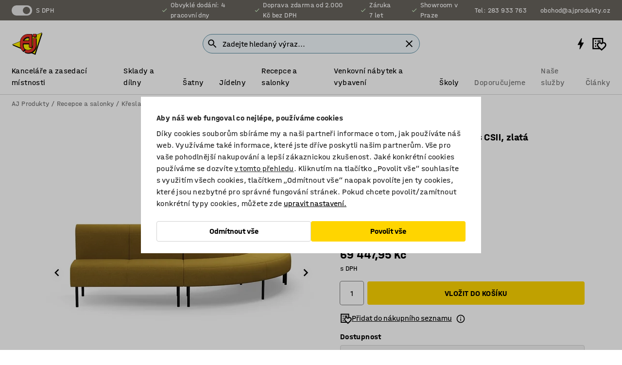

--- FILE ---
content_type: text/html; charset=utf-8
request_url: https://www.ajprodukty.cz/p/vnejsi-90-rohova-sedacka-697438-697441?utm_source=dgt&utm_medium=affiliate&utm_campaign=text&a_aid=5666cf52d1891&a_bid=7b266552&VAT=1&chan=code137
body_size: 48960
content:

<!DOCTYPE html>
<html lang="cs">

<head>
    <meta charset="utf-8" />
    <meta name="viewport" content="width=device-width, initial-scale=1.0">
    <meta name="theme-color" content="white" />

    <meta http-equiv="Content-Security-Policy" content="frame-src 'self'
https://*.cookiebot.com
https://*.cdn.optimizely.com
https://*.googletagmanager.com
https://*.cdn-pci.optimizely.com
https://*.google.com
https://*.google-analytics.com
https://*.checkout.dibspayment.eu
https://checkout.dibspayment.eu
https://*.ajprodukter.se
https://*.ajprodukter.no
https://*.ajprodukter.dk
https://*.ajprodukty.sk
https://*.ajprodukty.pl
https://*.ajprodukty.cz
https://*.ajproducts.co.uk
https://*.ajproducts.ie
https://*.ajprodukte.de
https://*.ajprodukte.at
https://*.ajproducten.nl
https://*.kataloska-prodaja.si
https://*.ajproduktai.lt
https://*.ajtooted.ee
https://*.ajprodukti.lv
https://*.ajtuotteet.fi
https://*.kataloska-prodaja.com
https://*.kataloska-prodaja.ba
https://*.ajvorulistinn.is
https://*.ajproizvodi.com
https://*.dibspayment.eu
https://*.doubleclick.net
https://*.facebook.com
https://*.imbox.io
https://*.criteo.com
https://*.hotjar.com
https://*.triggerbee.com
https://*.sleeknote.com
https://player.qiwio.io/
https://www.zbozi.cz
https://cdn2.charpstar.net/
https://charpstar.se/
https://aj.bokahem.se/js/app.js
https://aj.bokahem.se/css/app.css
https://ct.pinterest.com/
https://checkoutshopper.adyen.com/
https://checkoutshopper-live.adyen.com
https://www.youtube.com/
https://tricommerce.dk
 https://tiger.tricommerce.com
 https://mercell.com
 https://p2p.mercell.com;">

        <script type="text/javascript">
            !function (a, b, c, d, e, f, g, h) {
                a.RaygunObject = e, a[e] = a[e] || function () {
                    (a[e].o = a[e].o || []).push(arguments)
                }, f = b.createElement(c), g = b.getElementsByTagName(c)[0],
                    f.async = 1, f.src = d, g.parentNode.insertBefore(f, g), h = a.onerror, a.onerror = function (b, c, d, f, g) {
                        h && h(b, c, d, f, g), g || (g = new Error(b)), a[e].q = a[e].q || [], a[e].q.push({
                            e: g
                        })
                    }
            }(window, document, "script", "//cdn.raygun.io/raygun4js/raygun.min.js", "rg4js");
        </script>
        <script type="text/javascript">
            rg4js('apiKey', 'SVMda9UO1vTzMuMFlHhb6g');
            rg4js('enableCrashReporting', true);
            rg4js('setVersion', '149.0.0');
            rg4js('options', {
                ignore3rdPartyErrors: true,
                ignoreAjaxError: true,
                ignoreAjaxAbort: true,
                debugMode: true,
            });
        </script>
    <link rel="apple-touch-icon" sizes="180x180" href="/apple-touch-icon.png">
    <link rel="icon" type="image/png" href="/favicon-512x512.png" sizes="512x512">
    <link rel="icon" type="image/png" href="/favicon-192x192.png" sizes="192x192">
    <link rel="icon" type="image/png" href="/favicon-32x32.png" sizes="32x32">
    <link rel="icon" type="image/png" href="/favicon-16x16.png" sizes="16x16">
    <link rel="icon" type="image/png" href="/maskable_icon_x192.png" sizes="192x192">

    <link rel="manifest" href="/manifest">
    <link rel="mask-icon" href="/safari-pinned-tab.svg" color="#e63027">
    <meta name="msapplication-TileColor" content="#fff">
    <link rel="shortcut icon" href="/favicon.ico">

    <title>Rohová sedačka VARIETY, 90°, vnější, potahová látka Blues CSII, zlatá | AJ Produkty</title><link rel="stylesheet" type="text/css" href="/assets/browser.bundle.6b8d2c0fc2936f47b7cf.css" />
<meta name="description" content="Moderní a všestranná rohová sedačka od designérů společnosti AJ Produkty. Můžete ji kombinovat s dalšími prvky řady VARIETY a vytvořit tak zcela jedinečnou sedací soupravu. Praktická mezera mezi sedákem a opěradlem zamezuje usazování nečistot a usnadňuje úklid. Nábytek VARIETY se hodí do salonků, kanceláří i veřejných prostor. Splňuje požadavky normy EN 16139." data-dynamic="1" />
<meta name="robots" content="index,follow" data-dynamic="1" />
<meta property="og:url" content="https://www.ajprodukty.cz/p/vnejsi-90-rohova-sedacka-697438-697441" data-dynamic="1" />
<meta property="og:type" content="website" data-dynamic="1" />
<meta property="og:title" content="Rohová sedačka VARIETY, 90°, vnější, potahová látka Blues CSII, zlatá" data-dynamic="1" />
<meta property="og:description" content="Moderní a všestranná rohová sedačka od designérů společnosti AJ Produkty. Můžete ji kombinovat s dalšími prvky řady VARIETY a vytvořit tak zcela jedinečnou sedací soupravu. Praktická mezera mezi sedákem a opěradlem zamezuje usazování nečistot a usnadňuje úklid. Nábytek VARIETY se hodí do salonků, kanceláří i veřejných prostor. Splňuje požadavky normy EN 16139." data-dynamic="1" />
<meta property="product:condition" content="new" data-dynamic="1" />
<meta property="product:retailer_item_id" content="2-697441" data-dynamic="1" />
<meta property="product:availability" content="in stock" data-dynamic="1" />
<meta property="product:price:amount" content="69447.95" data-dynamic="1" />
<meta property="product:price:currency" content="CZK" data-dynamic="1" />
<meta property="og:image" content="https://static.ajproducts.com/cdn-cgi/image/width=770,format=jpeg/globalassets/782857.jpg?ref=37218714B0" data-dynamic="1" />

                <script>
                if (!('Promise' in window && Promise.prototype.finally)) {
                    document.write('<' + 'script src="/assets/polyfills.bundle.bbff1e5177c601f32b31.js" onerror="window.rg4js&&window.rg4js(\'send\', new Error(\'Failed to load: /assets/polyfills.bundle.bbff1e5177c601f32b31.js\'))"></' + 'script>');
                }
                </script>
                <script>
                window.scopeReady = new Promise(function (res, rej) { window.resolveScopeReady = res; window.rejectScopeReady = rej; });
                </script>
            <link rel="canonical" href="https://www.ajprodukty.cz/p/vnejsi-90-rohova-sedacka-697438-697441" id="link-canonical" />
<script src="/assets/browser.bundle.64b834596f0388deab47.js" async></script>
<script src="/assets/nitro.bundle.b8b2f38ac300bf05c0ba.js" async></script>
<script src="/assets/glitz.bundle.c109fca36cacfb727999.js" async></script>
<script src="/assets/vendor-f501a089.bundle.d29cb0664024d6a8fcd5.js" async></script>
<script src="/assets/6304.bundle.543874b7d4b3c760765a.js" async></script>
<script src="/assets/vendor-d2eb5610.bundle.a0125ec617ac52d68384.js" async></script>
<link rel="stylesheet" type="text/css" href="/assets/browser.bundle.6b8d2c0fc2936f47b7cf.css" />
<link rel="preload" href="/assets/HalvarAJPMittel-Rg.69f693f8a9de0cc6bc9f..woff2" as="font" crossorigin="anonymous" />
<link rel="preload" href="/assets/HalvarAJPMittel-Bd.e161d90eb98cc343e22d..woff2" as="font" crossorigin="anonymous" />


            <link rel="alternate" hreflang="bs-ba" class="link-canonical-alternate" href="https://www.kataloska-prodaja.ba/p/sofa-90-outward-corner-697438-697441">
            <link rel="alternate" hreflang="cs-cz" class="link-canonical-alternate" href="https://www.ajprodukty.cz/p/vnejsi-90-rohova-sedacka-697438-697441">
            <link rel="alternate" hreflang="da-dk" class="link-canonical-alternate" href="https://www.ajprodukter.dk/p/sofa-90-outward-corner-697438-697441">
            <link rel="alternate" hreflang="de-at" class="link-canonical-alternate" href="https://www.ajprodukte.at/p/sofa-90-aussenecke-697438-697441">
            <link rel="alternate" hreflang="de-de" class="link-canonical-alternate" href="https://www.ajprodukte.de/p/sofa-90-aussenecke-697438-697441">
            <link rel="alternate" hreflang="en-gb" class="link-canonical-alternate" href="https://www.ajproducts.co.uk/p/sofa-90-outward-corner-697438-697441">
            <link rel="alternate" hreflang="en-ie" class="link-canonical-alternate" href="https://www.ajproducts.ie/p/sofa-90-outward-corner-697438-697441">
            <link rel="alternate" hreflang="et-ee" class="link-canonical-alternate" href="https://www.ajtooted.ee/p/diivan-valisnurk-697438-697441">
            <link rel="alternate" hreflang="fi-fi" class="link-canonical-alternate" href="https://www.ajtuotteet.fi/p/sohva-697438-697441">
            <link rel="alternate" hreflang="hr-hr" class="link-canonical-alternate" href="https://www.ajproizvodi.com/p/sofa-90-outward-corner-697438-697441">
            <link rel="alternate" hreflang="is-is" class="link-canonical-alternate" href="https://www.ajvorulistinn.is/p/sofi-90-uthverf-horneining-697438-697441">
            <link rel="alternate" hreflang="lt-lt" class="link-canonical-alternate" href="https://www.ajproduktai.lt/p/sofa-90-isorinis-kampas-697438-697441">
            <link rel="alternate" hreflang="lv-lv" class="link-canonical-alternate" href="https://www.ajprodukti.lv/p/divans-90-arejais-sturis-697438-697441">
            <link rel="alternate" hreflang="nb-no" class="link-canonical-alternate" href="https://www.ajprodukter.no/p/sofa-90-hjorne-utover-697438-697441">
            <link rel="alternate" hreflang="nl-nl" class="link-canonical-alternate" href="https://www.ajproducten.nl/p/bank-90-buitenwaarts-697438-697441">
            <link rel="alternate" hreflang="pl-pl" class="link-canonical-alternate" href="https://www.ajprodukty.pl/p/sofa-narozna-na-zewnatrz-90-697438-697441">
            <link rel="alternate" hreflang="sk-sk" class="link-canonical-alternate" href="https://www.ajprodukty.sk/p/pohovka-90-vonkajsi-obluk-697438-697441">
            <link rel="alternate" hreflang="sl-si" class="link-canonical-alternate" href="https://www.kataloska-prodaja.si/p/sofa-90-outward-corner-697438-697441">
            <link rel="alternate" hreflang="sr-rs" class="link-canonical-alternate" href="https://www.kataloska-prodaja.com/p/sofa-90-outward-corner-697438-697441">
            <link rel="alternate" hreflang="sv-se" class="link-canonical-alternate" href="https://www.ajprodukter.se/p/soffa-90-utatvand-hornmodul-697438-697441">
    <style data-glitz>@keyframes a{from{}to{}}.a{background-color:white}.b{flex-direction:column;-webkit-box-orient:vertical;-webkit-box-direction:normal}.c{display:-webkit-box;display:-moz-box;display:-ms-flexbox;display:-webkit-flex;display:flex}.d{min-height:100vh}.e{pointer-events:none}.f{position:absolute}.g{opacity:0}.h{width:0}.i{height:0}.n{transform:translate(0, -100%)}.o{left:16px}.p{top:16px}.q{position:fixed}.r{font-size:16px}.s{padding-bottom:8px}.t{padding-top:8px}.u{padding-right:16px}.v{padding-left:16px}.w{height:40px}.a0{border-radius:4px}.a1{letter-spacing:0.4px}.a2{line-height:1.2}.a3{justify-content:center;-webkit-box-pack:center}.a4{align-items:center;-webkit-box-align:center}.a5{display:-webkit-inline-box;display:-moz-inline-box;display:-ms-inline-flexbox;display:-webkit-inline-flex;display:inline-flex}.a6{transition-timing-function:ease-out}.a7{transition-duration:200ms}.a8{transition-property:color, background-color, border-color;-webkit-transition-property:color, background-color, border-color;-moz-transition-property:color, background-color, border-color}.au{border-bottom-style:solid}.av{border-bottom-width:1px}.aw{border-bottom-color:#D1D1D1}.ax{border-top-style:solid}.ay{border-top-width:1px}.az{border-top-color:#D1D1D1}.b0{border-right-style:solid}.b1{border-right-width:1px}.b2{border-right-color:#D1D1D1}.b3{border-left-style:solid}.b4{border-left-width:1px}.b5{border-left-color:#D1D1D1}.b6{outline-offset:5px}.b7{font-weight:bold}.b8{text-transform:uppercase}.b9{color:black}.be{text-shadow:none}.bf{cursor:pointer}.bg{text-align:inherit}.bh{text-decoration:none}.bi{-webkit-user-select:none;-moz-user-select:none;-ms-user-select:none;user-select:none}.bj{font-variant:inherit}.bk{font-style:inherit}.bl{font-family:inherit}.bo{z-index:6}.bp{min-height:auto}.bq{position:relative}.br{top:0}.bs{will-change:opacity}.bt{width:100%}.bu{height:100%}.bv{left:0}.bw{bottom:0}.bx{right:0}.by{background-color:black}.bz{transition-timing-function:ease-in-out}.c0{transition-property:opacity;-webkit-transition-property:opacity;-moz-transition-property:opacity}.c1{border-bottom-color:#c5511a}.c2{border-top-color:#c5511a}.c3{border-right-color:#c5511a}.c4{border-left-color:#c5511a}.c5{background-color:#FFEBD6}.c6{border-bottom-width:2px}.c7{border-top-width:2px}.c8{border-right-width:2px}.c9{border-left-width:2px}.ca{margin-bottom:16px}.cb{margin-top:16px}.cc{padding-bottom:16px}.cd{padding-top:16px}.ce{pointer-events:auto}.cp{transition-duration:300ms}.cq{transition-property:box-shadow;-webkit-transition-property:box-shadow;-moz-transition-property:box-shadow}.cr{min-height:0}.cs{transition-property:all;-webkit-transition-property:all;-moz-transition-property:all}.ct{transform:translateY(0)}.cu{opacity:1}.cv{max-height:50px}.d1{color:white}.d2{background-color:#68635D}.d3{font-size:14px}.d4{min-height:32px}.d5{width:1366px}.d6{max-width:calc(100vw - 48px)}.d7{margin-right:auto}.d8{margin-left:auto}.d9{display:block}.da{flex-wrap:wrap;-webkit-box-lines:multiple}.db{flex-basis:0%}.dc{flex-shrink:1}.dd{flex-grow:1;-webkit-box-flex:1}.de{font-weight:initial}.dj{margin-right:8px}.dk{margin-bottom:0}.dl{height:21px}.dm{width:42px}.dn{display:inline-block}.e0{outline-offset:3px}.e1{transition-property:transform;-webkit-transition-property:transform;-moz-transition-property:transform}.e2{transition-duration:0.4s}.e3{border-radius:15px}.e4{background-color:#E6E6E6}.e6{flex-grow:2;-webkit-box-flex:2}.e7{margin-right:32px}.ea{text-decoration:inherit}.eb{color:inherit}.ec{color:#D6FFCD}.ed{font-size:1.3em}.ee{height:1em}.ef{width:1em}.eg{margin-left:6px}.eo{justify-content:flex-end;-webkit-box-pack:end}.ep{margin-right:20px}.f0{display:none}.f1{stroke:none}.f2{top:-1px}.f4{margin-left:8px}.f5{font-size:1.4em}.f7{z-index:1}.f8{align-items:flex-start;-webkit-box-align:start}.fi{padding-top:20px}.fj{flex-basis:auto}.fk{flex-shrink:0}.fl{margin-top:4px}.fm{justify-content:space-between;-webkit-box-pack:justify}.fn{flex-direction:row;-webkit-box-orient:horizontal;-webkit-box-direction:normal}.fo{gap:32px}.fp{flex-grow:0;-webkit-box-flex:0}.fq{flex-basis:33%}.ft{text-decoration:underline}.fu{padding-right:0}.fv{padding-left:0}.fw{min-width:40px}.fx{line-height:1.5}.fy{background-color:transparent;background-color:initial}.fz{border-bottom-width:0}.g0{border-top-width:0}.g1{border-right-width:0}.g2{border-left-width:0}.g3{font-weight:inherit}.g4{margin-right:12px}.g5{margin-left:12px}.g6{width:30px}.g7{height:30px}.g8{font-size:1.5em}.gb{flex-basis:100%}.gc{width:447px}.gd{justify-content:flex-start;-webkit-box-pack:start}.gg{width:calc(100% - 16px)}.gh{margin-right:unset}.gi{margin-left:unset}.gj{width:inherit}.gl{transform:scale(1.3)}.gm{white-space:normal}.gn{white-space:nowrap}.go{transform:scale(1)}.gp{text-align:center}.gq{transition-property:opacity, transform;-webkit-transition-property:opacity, transform;-moz-transition-property:opacity, transform}.gr{text-overflow:ellipsis}.gs{overflow:hidden}.gt{background-color:#F1F8FC}.gu{border-radius:50px 0 0 50px}.gv{padding-bottom:3px}.gw{padding-top:3px}.gx{padding-right:3px}.gy{padding-left:3px}.h4{border-bottom-color:#4F879E}.h5{border-top-color:#4F879E}.h6{border-right-color:#4F879E}.h7{border-left-color:#4F879E}.hh{padding-left:40px}.hi{border-radius:50px}.hj{cursor:-webkit-text;cursor:text}.hk{right:10px}.hl{transform:translateY(-50%)}.hm{top:50%}.hn{border-radius:0}.ho{padding-bottom:0}.hp{padding-top:0}.hq{font-size:inherit}.hr{gap:8px}.ht{gap:4px}.hu{padding-right:4px}.hv{padding-left:4px}.hw{transform:scaleY(1)}.hx{will-change:transform}.hy{width:24px}.hz{font-size:1px}.i0{height:1px}.i1{visibility:hidden}.i2{align-items:flex-end;-webkit-box-align:end}.i3{outline-offset:0}.i4{min-height:30px}.i5{min-width:30px}.i9{transform:scale(0)}.ia{border-radius:100vw}.ib{font-size:12px}.ic{right:calc(50% - 15px)}.id{min-width:9px}.ie{height:9px}.if{background-color:#e4251b}.ig{margin-right:0}.ih{margin-left:0}.ii{max-height:100px}.ik{margin-left:-32px}.il{margin-left:32px}.im{padding-bottom:12px}.in{padding-top:4px}.ix{color:#737373}.iy{box-shadow:0px 3px 5px 0px rgba(151, 151, 151, 0.5)}.iz{max-height:calc(100vh - 100% - 32px)}.j0{overflow-y:auto}.j1{margin-top:1px}.j4{max-width:100%}.j5{margin-bottom:8px}.j6{margin-top:8px}.j9{list-style:none}.je{width:1125px}.jf{width:calc(54% - (32px * 0.54))}.jg{order:1}.ji{left:unset}.jj{align-items:stretch;-webkit-box-align:stretch}.jk{min-width:0}.jx{object-fit:cover}.jy{object-position:center}.jz{transition-timing-function:ease-in}.k0{left:24px}.k1{color:#D1D1D1}.k2{line-height:1}.k3{font-size:20px}.k4{-webkit-filter:drop-shadow(0 2px 4px rgba(0, 0, 0, .1)) drop-shadow(0 2px 8px rgba(0, 0, 0, .05));filter:drop-shadow(0 2px 4px rgba(0, 0, 0, .1)) drop-shadow(0 2px 8px rgba(0, 0, 0, .05))}.k5{transform:rotate(90deg)}.k6{right:24px}.k7{transform:rotate(270deg)}.k8{height:68px}.k9{padding-bottom:4px}.ka{width:77%}.kb{overflow-x:scroll}.kc{scroll-behavior:smooth}.ke{scrollbar-width:none}.kh{margin-left:16px}.ki{background-color:transparent}.kj{border-bottom-color:transparent}.kk{border-top-color:transparent}.kl{border-right-color:transparent}.km{border-left-color:transparent}.kn{border-bottom-color:#16819D}.ko{border-top-color:#16819D}.kp{border-right-color:#16819D}.kq{border-left-color:#16819D}.kr{border-bottom-width:thin}.ks{border-top-width:thin}.kt{border-right-width:thin}.ku{border-left-width:thin}.kv{box-shadow:0px 0px 8px 0px rgba(0,0,0,0.1)}.kw{height:50px}.kx{width:50px}.ky{transition-property:background;-webkit-transition-property:background;-moz-transition-property:background}.l0{opacity:0.7}.l1{width:calc(46% - (32px * 0.46))}.l2{order:2}.l3{margin-bottom:32px}.l4{line-height:36px}.l5{margin-top:0}.l6{font-family:HalvarMittel}.l7{font-size:24px}.l8{line-height:30px}.l9{margin-bottom:4px}.la{line-height:1.5rem}.lg{align-items:end;-webkit-box-align:end}.lh{flex-basis:48%}.li{margin-left:-6px}.lj{height:28px}.lk{width:28px}.ll{border-radius:50%}.lm{margin-bottom:2px}.ln{margin-top:2px}.lo{margin-right:2px}.lp{margin-left:2px}.lq{height:22px}.lr{width:22px}.ls{box-sizing:border-box}.lt{height:20px}.lu{width:20px}.lv{border-bottom-color:black}.lw{border-top-color:black}.lx{border-right-color:black}.ly{border-left-color:black}.m1{align-items:baseline;-webkit-box-align:baseline}.m2{-webkit-column-gap:8px;column-gap:8px}.m3{-webkit-column-gap:16px;column-gap:16px}.m4{order:0}.m5{font-weight:700}.m6{font-weight:normal}.m7{height:48px}.m8{width:48px}.m9{margin-bottom:auto}.ma{margin-top:auto}.mi{box-shadow:0 0 0 1px #737373}.mj{transition-property:color, border-color, background;-webkit-transition-property:color, border-color, background;-moz-transition-property:color, border-color, background}.mk{padding-top:12px}.mp{background-color:#FFD500}.mq{flex-wrap:nowrap;-webkit-box-lines:nowrap}.mr{background-color:#F3F3F3}.ms{margin-bottom:24px}.mt{display:inline}.mv{padding-bottom:24px}.mw{padding-top:24px}.n4{-webkit-break-inside:avoid;-ms-break-inside:avoid;break-inside:avoid}.n5{text-align:left}.n8{margin-right:16px}.n9{top:-4px}.nb{page-break-inside:auto}.nc{-webkit-column-count:1;column-count:1}.nd{list-style-type:none}.ne{margin-right:4px}.nf{margin-top:24px}.nh{flex-basis:0}.ni{background-color:#D1D1D1}.nj{height:400px}.nm{width:calc(100% / 4)}.nn{max-width:calc(100% / 4)}.nq{min-height:62px}.nr{height:inherit}.ns{min-height:inherit}.nt{margin-left:4px}.nu{width:68.57142857142857px}.nw{object-fit:contain}.nx{width:53.93258426966292px}.nz{width:133.33333333333334px}.o1{width:38.095238095238095px}.o3{padding-bottom:initial}.o4{padding-top:initial}.o6{stroke-width:1.5}.o7{content-visibility:hidden}.o8{transform:translatex(-100%)}.o9{-webkit-overflow-scrolling:touch}.oa{overflow-x:hidden}.ob{will-change:opacity, transform}.oc{border-bottom-color:#E6E6E6}.od{outline-offset:-2px}.oe{padding-right:48px}.of{height:auto}.og{min-height:48px}.oh{right:16px}.oi{border-bottom-color:#f3f3f3}.oj{z-index:4}.ok{transform:translateX(-50%)}.ol{left:50%}.om{z-index:15}.j:focus{pointer-events:none}.k:focus{opacity:0}.l:focus{z-index:7}.m:focus{transform:translate(0, 0)}.am:focus{outline-color:#16819D}.ba:focus{border-radius:4px}.bb:focus{outline-style:solid}.bc:focus{outline-width:0}.bd:focus{isolation:initial}.ev:focus{outline-color:transparent}.gz:focus{border-bottom-color:#4F879E}.h0:focus{border-top-color:#4F879E}.h1:focus{border-right-color:#4F879E}.h2:focus{border-left-color:#4F879E}.h8:focus{outline-color:#4F879E}.h9:focus{border-right-width:1px}.ha:focus{border-left-width:1px}.hb:focus{border-bottom-width:1px}.hc:focus{border-bottom-style:solid}.hd:focus{border-top-width:1px}.he:focus{border-top-style:solid}.hf:focus{border-right-style:solid}.hg:focus{border-left-style:solid}.x:is(.disabledLink){cursor:not-allowed}.y:disabled{cursor:not-allowed}.ag:disabled{border-bottom-color:#D1D1D1}.ah:disabled{border-top-color:#D1D1D1}.ai:disabled{border-right-color:#D1D1D1}.aj:disabled{border-left-color:#D1D1D1}.ak:disabled{background-color:white}.al:disabled{color:#737373}.mm:disabled{background-color:#D1D1D1}.z:active{outline-width:0}.ew:active{text-decoration:underline}.ex:active{color:#16819D}.i7:active{text-decoration:inherit}.i8:active{color:inherit}.a9:disabled:hover{border-bottom-color:#D1D1D1}.aa:disabled:hover{border-top-color:#D1D1D1}.ab:disabled:hover{border-right-color:#D1D1D1}.ac:disabled:hover{border-left-color:#D1D1D1}.ae:disabled:hover{background-color:white}.af:disabled:hover{color:#737373}.ml:disabled:hover{background-color:#D1D1D1}.an:hover:not([disabled],.disabledLink){color:black}.ao:hover:not([disabled],.disabledLink){background-color:#f3f3f3}.mn:hover:not([disabled],.disabledLink){background-color:#F2CA00}.ap:active:not([disabled],.disabledLink){border-bottom-color:#f3f3f3}.aq:active:not([disabled],.disabledLink){border-top-color:#f3f3f3}.ar:active:not([disabled],.disabledLink){border-right-color:#f3f3f3}.as:active:not([disabled],.disabledLink){border-left-color:#f3f3f3}.at:active:not([disabled],.disabledLink){background-color:#f3f3f3}.mo:active:not([disabled],.disabledLink){background-color:#FFF0A3}.dg:has(:focus-within)> span{outline-style:solid}.dh:has(:focus-within)> span{outline-color:inherit}.di:has(:focus-within)> span{outline-width:2px}.do::before{background-color:#68635D}.dp::before{transform:translateX(20px)}.dq::before{transition-timing-function:ease-in-out}.dr::before{transition-duration:0.4s}.ds::before{transition-property:transform;-webkit-transition-property:transform;-moz-transition-property:transform}.dt::before{border-radius:50%}.du::before{bottom:3px}.dv::before{left:3px}.dw::before{width:15px}.dx::before{height:15px}.dy::before{position:absolute}.dz::before{content:""}.lb::before{margin-right:8px}.lc::before{background-color:black}.ld::before{height:5px}.le::before{width:5px}.lf::before{display:inline-block}.e5:first-letter{text-transform:uppercase}.e8:hover{text-decoration:inherit}.e9:hover{color:inherit}.fr:hover{text-decoration:underline}.fs:hover{color:#16819D}.gk:hover{cursor:initial}.hs:hover{cursor:pointer}.i6:hover{text-decoration:none}.iw:hover{color:black}.md:hover{box-shadow:0 0 0 1px #16819D}.h3::placeholder{color:black}.ij:nth-child(n+2){margin-left:0}.io::after{border-bottom-color:transparent}.ip::after{border-bottom-style:solid}.iq::after{border-bottom-width:4px}.ir::after{width:100%}.is::after{bottom:0}.it::after{right:0}.iu::after{position:absolute}.iv::after{content:""}.j7:empty:before{white-space:pre}.j8:empty:before{content:" "}.ja:after{white-space:pre}.jb:after{content:" / "}.ju:before{padding-top:100%}.jv:before{float:left}.jw:before{content:""}.kz:before{padding-top:150%}.nv:before{padding-top:70%}.ny:before{padding-top:89%}.o0:before{padding-top:36%}.o2:before{padding-top:126%}.kd::-webkit-scrollbar{display:none}.kf:last-child{margin-right:auto}.o5:last-child{margin-right:0}.kg:first-child{margin-left:auto}.mb::-ms-clear{display:none}.mc::-ms-reveal{display:none}.me:-webkit-autofill{animation-iteration-count:20}.mf:-webkit-autofill{animation-timing-function:ease-out}.mg:-webkit-autofill{animation-duration:50ms}.mh:-webkit-autofill{animation-name:a}.ng:not(:first-child){margin-left:24px}</style><style data-glitz media="print">.bm{min-height:0}.bn{position:relative}.cf{box-shadow:none}.cg{border-bottom-style:solid}.ch{border-bottom-width:1px}.ci{border-bottom-color:#D1D1D1}.cj{margin-bottom:24px}.ck{margin-top:24px}.cl{padding-bottom:0}.cm{min-height:auto}.cn{justify-content:flex-start;-webkit-box-pack:start}.co{font-size:14px}.cw{pointer-events:auto}.cx{opacity:1}.cy{max-height:50px}.cz{transform:none}.d0{height:0}.df{display:none}.eh{z-index:10}.ei{color:black}.ej{transform:translate(-50%, 0)}.ek{left:50%}.el{top:60px}.em{position:absolute}.en{display:-webkit-box;display:-moz-box;display:-ms-flexbox;display:-webkit-flex;display:flex}.eq{margin-bottom:16px}.er{margin-top:16px}.es{margin-right:16px}.et{margin-left:16px}.eu{align-items:center;-webkit-box-align:center}.ey{font-size:2.2em}.ez{display:block}.f3{white-space:nowrap}.f6{height:100%}.fc{margin-top:0}.fd{padding-bottom:8px}.fe{padding-top:8px}.ff{flex-direction:column;-webkit-box-orient:vertical;-webkit-box-direction:normal}.fg{margin-bottom:32px}.fh{justify-content:space-evenly;-webkit-box-pack:space-evenly}.j2{min-height:initial}.j3{zoom:0.6}.jc{width:auto}.jd{max-width:calc(100% - 65px)}.jh{margin-bottom:0}.jl{border-top-color:#D1D1D1}.jm{border-top-style:solid}.jn{border-top-width:1px}.jo{border-right-color:#D1D1D1}.jp{border-right-style:solid}.jq{border-right-width:1px}.jr{border-left-color:#D1D1D1}.js{border-left-style:solid}.jt{border-left-width:1px}.lz{margin-right:0}.m0{margin-left:0}.mu{background-color:transparent}.mx{width:1300px}.my{padding-right:90px}.mz{padding-left:0}.n0{-webkit-break-after:avoid;-ms-break-after:avoid;break-after:avoid}.n3{-webkit-break-inside:unset;-ms-break-inside:unset;break-inside:unset}.n6{display:inline}.n7{-webkit-break-inside:avoid;-ms-break-inside:avoid;break-inside:avoid}.nk{width:100%}.nl{justify-content:center;-webkit-box-pack:center}.no{margin-right:32px}.np{margin-left:32px}.f9:after{font-size:10px}.fa:after{white-space:nowrap}.fb:after{content:attr(data-page-url)}</style><style data-glitz media="(min-width: 768px)">.na{-webkit-column-gap:32px;column-gap:32px}</style><style data-glitz media="(min-width: 1024px)">.g9{flex-basis:auto}.ga{flex-shrink:0}.ge{max-width:585px}.gf{width:100%}.n1{flex-grow:1;-webkit-box-flex:1}.n2{flex-basis:50%}</style>
        <script data-cookieconsent="ignore" data-ot-ignore="true">
            window.dataLayer = window.dataLayer || [];
            function gtag() {
                dataLayer.push(arguments);
            }
            gtag("consent", "default", {
                ad_storage: "denied",
                ad_user_data: 'denied',
                ad_personalization: 'denied',
                analytics_storage: "denied",
                functionality_storage: 'denied',
                personalization_storage: 'denied',
                security_storage: 'denied',
                wait_for_update: 500,
            });
            gtag("set", "ads_data_redaction", true);
        </script>
        <script data-cookieconsent="ignore" type="text/javascript" data-ot-ignore="true" >
            if (!('dataLayer' in window)) {
                window.dataLayer = [];
            }

            window.dataLayer.push({
                event: 'originalReferrer',
                originalReferrer: document.referrer,
            });

            window.dataLayer.push({
                event: 'originalLocation',
                originalLocation: document.location.href,
            });

            window.gtmEnabled = true;
        </script>
<!-- Google Tag Manager -->
<script data-cookieconsent="ignore">(function(w,d,s,l,i){w[l]=w[l]||[];w[l].push({'gtm.start':
new Date().getTime(),event:'gtm.js'});var f=d.getElementsByTagName(s)[0],
j=d.createElement(s),dl=l!='dataLayer'?'&l='+l:'';j.async=true;j.src=
'https://www.googletagmanager.com/gtm.js?id='+i+dl;f.parentNode.insertBefore(j,f);
})(window,document,'script','dataLayer','GTM-K2RM35S');</script>
<!-- End Google Tag Manager -->        <script id="Cookiebot" src="https://consent.cookiebot.com/uc.js" data-cbid="a88b88ea-38c4-4406-bfc9-5471fb9df620"
            data-culture="cs" type="text/javascript" async></script>

        <script type="text/javascript">
                window.externalScriptEnable = true;
        </script>

    <script>
        window.isPrivateBusinessSelectorEnabled = false;
    </script>   
</head>

<body class="aj-site">

<!-- Google Tag Manager (noscript) -->
<noscript><iframe src="https://www.googletagmanager.com/ns.html?id=GTM-K2RM35S"
height="0" width="0" style="display:none;visibility:hidden"></iframe></noscript>
<!-- End Google Tag Manager (noscript) -->

    <div id="container"><div><div class="a b c d"><div id="focusreset-nitro" tabindex="-1" class="e f g h i"></div><button aria-label="Přejít k obsahu" type="button" class="j k e g l m n o p q r s t u v w x y z a0 a1 a2 a3 a4 a5 a6 a7 a8 a9 aa ab ac ae af ag ah ai aj ak al am an ao ap aq ar as at au av aw ax ay az b0 b1 b2 b3 b4 b5 b6 b7 b8 a b9 ba bb bc bd be bf bg bh bi bj bk bl">Přejít k obsahu</button><header class="bm bn e bo bp bq br"><div class="e g bs bt bu bv bw bx br q by bz a7 c0"></div><noscript><div class="a3 c1 c2 c3 c4 c5 b9 au c6 ax c7 b0 c8 b3 c9 a0 ca cb cc cd u v c"><div>Zdá se, že váš prohlížeč nemá povolený JavaScript, který je pro používání těchto stránek nutný.</div></div></noscript><div class="bq"><div class="height-measuring-wrapper ce"><div class="cf cg ch ci cj ck cl cm cn co bz cp cq bq cr b c au av aw bt a b9"><div><div class="bz cs cp ce ct cu cv cw cx cy cz d0 d1 d2 d3 c bt"><div class="d0 d4 d5 d6 d7 d8 d9"><div class="a4 bu a3 da c"><div class="db dc dd a4 c de d3 df"><label aria-label="s DPH" class="dg dh di dj dk dl dm dn bq"><input type="checkbox" checked="" class="i h g"/><span class="do dp dq dr ds dt du dv dw dx dy dz e0 e1 bz e2 e3 e4 bw bx bv br bf f"></span></label><span class="d1 e5">s DPH</span></div><div class="db dc e6 c a3 a4 df"><div class="e7 e8 e9 ea a4 eb c"><svg xmlns="http://www.w3.org/2000/svg" height="1em" viewBox="0 0 24 24" width="1em" class="ec ed ee ef a5"><path d="M0 0h24v24H0V0z" fill="transparent"></path><path fill="currentColor" d="M9 16.17L4.83 12l-1.42 1.41L9 19 21 7l-1.41-1.41L9 16.17z"></path></svg><div class="eg dn">Obvyklé dodání: 4 pracovní dny</div></div><div class="e7 e8 e9 ea a4 eb c"><svg xmlns="http://www.w3.org/2000/svg" height="1em" viewBox="0 0 24 24" width="1em" class="ec ed ee ef a5"><path d="M0 0h24v24H0V0z" fill="transparent"></path><path fill="currentColor" d="M9 16.17L4.83 12l-1.42 1.41L9 19 21 7l-1.41-1.41L9 16.17z"></path></svg><div class="eg dn">Doprava zdarma od 2.000 Kč bez DPH</div></div><div class="e7 e8 e9 ea a4 eb c"><svg xmlns="http://www.w3.org/2000/svg" height="1em" viewBox="0 0 24 24" width="1em" class="ec ed ee ef a5"><path d="M0 0h24v24H0V0z" fill="transparent"></path><path fill="currentColor" d="M9 16.17L4.83 12l-1.42 1.41L9 19 21 7l-1.41-1.41L9 16.17z"></path></svg><div class="eg dn">Záruka 7 let</div></div><div class="e8 e9 ea a4 eb c"><svg xmlns="http://www.w3.org/2000/svg" height="1em" viewBox="0 0 24 24" width="1em" class="ec ed ee ef a5"><path d="M0 0h24v24H0V0z" fill="transparent"></path><path fill="currentColor" d="M9 16.17L4.83 12l-1.42 1.41L9 19 21 7l-1.41-1.41L9 16.17z"></path></svg><div class="eg dn">Showroom v Praze</div></div></div><div class="eh ei ej ek el em en eo db dc dd c"><a aria-label="Zavolejte na Tel: 283 933 763" target="_blank" class="ep eq er es et eu en e8 e9 ea eb ba bb ev bc bd ew ex" href="tel:Tel: 283 933 763"><svg xmlns="http://www.w3.org/2000/svg" height="1em" viewBox="0 0 24 24" width="1em" class="ey ei ez f0 d1 ed f1 f2 bq ee ef"><path d="M0 0h24v24H0V0z" fill="none"></path><path fill="currentColor" d="M6.54 5c.06.89.21 1.76.45 2.59l-1.2 1.2c-.41-1.2-.67-2.47-.76-3.79h1.51m9.86 12.02c.85.24 1.72.39 2.6.45v1.49c-1.32-.09-2.59-.35-3.8-.75l1.2-1.19M7.5 3H4c-.55 0-1 .45-1 1 0 9.39 7.61 17 17 17 .55 0 1-.45 1-1v-3.49c0-.55-.45-1-1-1-1.24 0-2.45-.2-3.57-.57-.1-.04-.21-.05-.31-.05-.26 0-.51.1-.71.29l-2.2 2.2c-2.83-1.45-5.15-3.76-6.59-6.59l2.2-2.2c.28-.28.36-.67.25-1.02C8.7 6.45 8.5 5.25 8.5 4c0-.55-.45-1-1-1z"></path></svg><span class="f3 f4">Tel: 283 933 763</span></a><a aria-label="Poslat e-mail na obchod@ajprodukty.cz" target="_blank" class="eq er es et eu en e8 e9 ea eb ba bb ev bc bd ew ex" href="mailto:obchod@ajprodukty.cz"><svg xmlns="http://www.w3.org/2000/svg" height="1em" viewBox="0 0 24 24" width="1em" class="ey ei ez f0 d1 f5 f2 bq ee ef"><path d="M0 0h24v24H0V0z" fill="none"></path><path fill="currentColor" d="M22 6c0-1.1-.9-2-2-2H4c-1.1 0-2 .9-2 2v12c0 1.1.9 2 2 2h16c1.1 0 2-.9 2-2V6zm-2 0l-8 5-8-5h16zm0 12H4V8l8 5 8-5v10z"></path></svg><span class="f3 f4">obchod@ajprodukty.cz</span></a></div></div></div></div></div><div class="f6 f7 a f8 b c d5 d6 d7 d8"><div data-page-url="https://www.ajprodukty.cz/p/vnejsi-90-rohova-sedacka-697438-697441?utm_source=dgt&amp;utm_medium=affiliate&amp;utm_campaign=text&amp;a_aid=5666cf52d1891&amp;a_bid=7b266552&amp;VAT=1&amp;chan=code137" id="top-area" class="f9 fa fb fc fd fe ff fg fh cc fi fj fk dd fl a4 bt fm fn c bq"><div class="fo a4 c fp dc fq"><a aria-label="Jít na hlavní stránku" id="top-area-home" class="ba bb ev bc bd ew ex fr fs ft b9" data-scope-link="true" href="/"><svg xmlns="http://www.w3.org/2000/svg" xml:space="preserve" viewBox="133 300 330 247" height="48" class="d9"><path d="m380.69 532.11-1.49-.62-239.42-98.95-3.41-1.4 3.42-1.37 312.6-124.8 2.98-1.19-.99 3.05-73.19 223.74z"></path><path d="m385.69 541.11-1.49-.62-239.42-98.95-3.41-1.4 3.42-1.37 312.6-124.8 2.98-1.19-.99 3.05-73.19 223.74z"></path><path fill="#FFED00" d="m144.09 431.23 234.51 96.75 71.67-219.1z"></path><path d="M398.91 357.84h-33.2v-1.5l.03-29.66v-1.5h1.49l30.18-.04h1.5v32.7M312.38 529.39c-19.33 0-36.97-8.45-37.71-8.8l-1.31-.64.6-1.33 13.15-29.04.64-1.41 1.39.67c7.87 3.83 16.16 5.77 24.62 5.77 14.2 0 24.13-5.54 24.23-5.6 18.36-12.06 26.61-24.87 27.49-42.77l.01-.11.02-.1c.22-1.11.23-1.41.23-1.42v-74.83h1.5l30.23-.05h1.5v80.75c-.03.35-.7 8.68-3.05 17.04-3.96 14.08-11.66 26.04-25.74 40-17.04 14.97-30.94 19.09-50.65 21.46-2.32.27-4.71.41-7.15.41"></path><path d="m259.45 511.14-.43-.37c-14.01-11.93-30.28-29.72-31.82-61.65-.61-12.68-.21-36.16.5-50.65v-.09l.02-.09c3.07-17.81 10.72-32.95 23.39-46.28 8.65-9.1 27.33-24.64 55.24-26.46h47.77l-.01 1.5V467.5h-1.57c-1.25 0-19.06-.03-26.18-.04h-4.42v-38h-61.92c-4.15 42.06 20.8 53.65 21.88 54.13l1.85.82-1.31 1.53s-5.3 6.17-10.62 12.34c-2.66 3.08-5.32 6.17-7.32 8.48-3.78 4.36-3.78 4.36-4.48 4.37zm7.41-121.78c3.34.03 10.86.05 20.79.05 12.38 0 23.98-.03 27.91-.07l-.07-29.46c-26.79.41-44.24 17.11-48.63 29.48M394.14 351.76h-34.9v-1.5l.02-29.95v-1.5h34.879999999999995v32.95"></path><path d="M307.64 522.74c-19.22 0-38.58-8.76-39.4-9.14l-1.38-.63.64-1.37 12.75-27.25.64-1.38 1.37.67c7.57 3.68 15.57 5.55 23.76 5.55 14.81 0 25.34-6.17 25.44-6.24 18.39-12.08 26.63-24.89 27.52-42.79l.01-.11.02-.1c.21-1.11.23-1.41.23-1.42V363.7h34.87v1.5l.13 78.87c-.02.4-.5 7.76-3.57 17.5-3.17 10.08-9.43 25.19-27.09 39.95-15.33 13.33-28.53 18.82-50.44 20.97-1.76.16-3.61.25-5.5.25"></path><path d="m254.66 506.89-1.31-1.23-1.58-1.6c-12.76-12.96-28.63-29.08-30.1-59.63-.61-12.66-.21-36.15.5-50.64v-.09l.01-.09c3.07-17.81 10.72-32.95 23.39-46.28 8.65-9.1 27.33-24.64 55.24-26.46h48.7v1.5s.02 100.73.02 138.49v.3l-.12.28c-.39.93-.45.93-3.62.93h-29.4V423.1h-62.13c-3.72 41.95 19.46 57.59 19.7 57.74l1.42.93-1.09 1.3c-7.14 8.47-17.99 21.4-18.63 22.33zm2.48-115.35c1.61.01 4.66.02 10.41.02 16.42 0 42.64-.06 48.98-.12v-37.35c-1.79-.1-3.53-.16-5.2-.16-12.9 0-23.22 3.11-33.45 10.07l-.06.04-.06.03c-14.36 7.98-19.32 22.56-20.62 27.47"></path><path fill="#E63027" d="M362.27 321.81h28.88v26.97h-28.88zM282.35 487l-4.25 9.05c-1.11 2.41-3.19 6.81-3.19 6.81-1.34 2.91-4.03 8.61-4.03 8.61 4.36 1.84 9.3 3.42 9.3 3.42 3.84 1.2 7.52 2.14 7.52 2.14 2.47.63 6.53 1.42 6.53 1.42 3.09.56 7.08.98 7.08.98 3.73.44 8.81.27 8.81.27 1.88-.06 6.47-.61 6.47-.61 1.16-.13 4.13-.58 4.13-.58 1.06-.16 3.72-.64 3.72-.64 1.2-.2 3.61-.75 3.61-.75 2.31-.53 4.64-1.23 4.64-1.23 1.95-.56 3.91-1.28 3.91-1.28 1.13-.41 3.48-1.36 3.48-1.36.81-.34 3.19-1.47 3.19-1.47.64-.31 2.33-1.2 2.33-1.2.33-.16 2-1.11 2-1.11 1.17-.6 5.18-3.27 5.18-3.27 5.81-4.08 10.88-8.69 10.88-8.69 4.33-3.59 9.55-9.75 9.55-9.75 4.29-4.99 7.76-11.09 7.76-11.09 3.45-5.99 5.47-11.96 5.47-11.96 3.84-9.67 4.82-20.67 4.82-20.67l-.13-77.36h-28.88v71.88s-.25 4.06-.72 6.86c0 0-.63 5.27-2.19 9.48 0 0-1.59 4.75-3.16 7.28 0 0-2.66 5.19-7.03 9.92 0 0-3.25 3.73-8.13 7.64 0 0-3.63 2.95-7.97 5.78 0 0-4.52 2.56-9.53 3.98 0 0-6.63 2.23-14.38 2.61 0 0-6.16.45-11.97-.63.01 0-7.13-.93-14.82-4.48"></path><path fill="#E63027" d="m346.55 459.36-.02-135.48-45.61-.02s-6.88.42-13.23 2.05c0 0-5.72 1.23-12.45 4.17 0 0-2.28 1-3.23 1.48 0 0-3.06 1.56-3.66 1.91 0 0-3.22 1.78-5.03 3.02 0 0-3.13 2.06-5.19 3.64 0 0-1.69 1.31-2.19 1.73 0 0-2.95 2.44-4.06 3.5 0 0-2.94 2.78-3.25 3.14 0 0-2.67 2.8-3.09 3.33 0 0-2.22 2.53-3.36 3.98 0 0-2.52 3.19-4.58 6.34 0 0-1.64 2.55-2.11 3.38 0 0-1.39 2.48-1.69 3.03 0 0-1.47 2.72-1.98 3.95 0 0-1.17 2.56-1.64 3.77 0 0-.81 2.11-1.3 3.42 0 0-1.16 3.45-1.66 5.22 0 0-.94 3.63-1.3 5.23 0 0-.52 2.44-.77 3.86 0 0-.27 6.81-.39 10.23 0 0-.19 7.42-.25 10.61 0 0-.09 5.59-.13 8.23 0 0 .02 2.81-.02 5.94 0 0 .05 4.83.06 7.63 0 0 .05 3.45.3 8.81 0 0 .34 5.7 1.31 10.42 0 0 .8 4.05 2.11 8.25 0 0 1.28 4.03 3.16 8.11 0 0 1.42 3.14 4.03 7.47 0 0 2.13 3.39 5.02 7.27 0 0 2.03 2.48 3.41 4.17 0 0 3.33 3.78 5.45 5.98l5.08 5.19 16.68-19.97s-3.03-2.47-5.76-5.73c0 0-2.97-3.63-4.81-6.73 0 0-1.92-3.34-2.27-4.14 0 0-2.06-4.3-2.83-6.58 0 0-1.45-4.13-2.36-7.98 0 0-1.22-5.55-1.59-9.59 0 0-.48-4.53-.48-9.23 0 0 .05-5 .23-7.16 0 0 .3-3.86.45-5.08l67.86-.02v39.25zm-29.31-64.94-61.95.09c-1.61-.03-1.52-1.69-1.52-1.69.05-.41.13-.64.13-.64.36-1.55.42-1.72.42-1.72 1.34-4.73 3.09-8.25 3.09-8.25 1.61-3.56 4.16-7.2 4.16-7.2 2.22-3.48 6.09-7.17 6.09-7.17 4.41-4.08 6.84-5.31 6.84-5.31 2.69-1.75 5.66-3.52 5.66-3.52 3.33-2.02 7.3-3.66 7.3-3.66 5.98-2.47 11.03-3.28 11.03-3.28 5.22-.94 8.98-1.05 8.98-1.05 2.31-.17 6.05-.06 6.05-.06 2.17.02 5.98.33 5.98.33l.02 43.13z"></path></svg></a><button aria-label="Otevřít hlavní menu" tabindex="-1" type="button" class="e c0 cp bz g df fu fv fw r s t w fx x y z a0 a1 a3 a4 a5 eb ba bb ev bc bd be bf fy bg bh bi fz g0 g1 g2 g3 bj bk bl"><svg xmlns="http://www.w3.org/2000/svg" height="1em" viewBox="0 0 24 24" width="1em" class="g4 g5 g6 g7 b9 g8 a5"><path d="M0 0h24v24H0V0z" fill="none"></path><path fill="currentColor" d="M3 18h18v-2H3v2zm0-5h18v-2H3v2zm0-7v2h18V6H3z"></path></svg></button></div><div class="g9 ga gb dc fp gc df bq gd c"><form action="/vyhledavani" class="ge gf gg gh gi a4 c bq"><div class="dd bq"><div class="br bv f"><div class="dn bt"><div class="gj a5"><span class="gk gj a4 a5"><button tabindex="-1" state="[object Object]" aria-label="Hledat" class=" feedback-default gl gm bq df fu fv fw r s t w fx x y z a0 a1 a3 a4 a5 a6 a7 a8 eb ba bb ev bc bd be bf fy bg bh bi fz g0 g1 g2 g3 bj bk bl" type="submit"><span class="feedback-text gn go cu gp a3 a4 c a6 a7 gq gr gs"><svg xmlns="http://www.w3.org/2000/svg" viewBox="0 0 24 24" width="1em" height="1em" class="b9 gt gu gv gw gx gy d9 g8 ee ef"><path fill="none" d="M0 0h24v24H0z"></path><path fill="currentColor" d="M15.5 14h-.79l-.28-.27A6.47 6.47 0 0 0 16 9.5 6.5 6.5 0 1 0 9.5 16c1.61 0 3.09-.59 4.23-1.57l.27.28v.79l5 4.99L20.49 19zm-6 0C7.01 14 5 11.99 5 9.5S7.01 5 9.5 5 14 7.01 14 9.5 11.99 14 9.5 14"></path></svg></span></button></span></div></div></div><input type="search" aria-label="Hledat" placeholder="Zadejte hledaný výraz..." name="q" autoComplete="off" value="" class="gz h0 h1 h2 h3 gt h4 h5 h6 h7 bb h8 bc h9 ha hb hc hd he hf hg b1 b4 av au ay ax b0 b3 u hh hi r s t w fx hj eb bt"/><button aria-label="Vymazat" type="button" class="hk hl hm f a4 c ba bb ev bc bd hn be bf fy bg bh eb bi ho hp fu fv fz g0 g1 g2 g3 bj bk hq bl"><svg xmlns="http://www.w3.org/2000/svg" height="1em" viewBox="0 0 24 24" width="1em" class="b9 gt g8 ee ef a5"><path d="M0 0h24v24H0V0z" fill="none"></path><path fill="currentColor" d="M19 6.41L17.59 5 12 10.59 6.41 5 5 6.41 10.59 12 5 17.59 6.41 19 12 13.41 17.59 19 19 17.59 13.41 12 19 6.41z"></path></svg></button></div></form></div><div id="top-area-sec-nav" class="hr fp dc fq a4 eo c df"><div class="a3 a4 b c"><div class="a3 a4 c"><div class="gj a5"><span class="hs gj a4 a5"><button aria-label="Přihlásit se / registrovat" type="button" class="a4 ht c bf dj f4 hu hv ho hp r bq ba bb ev bc bd hn be fy bg bh eb bi fz g0 g1 g2 g3 bj bk bl"><div class="gn r">Přihlásit se / registrovat</div><span class="hw d9 hx a6 cp e1"><svg xmlns="http://www.w3.org/2000/svg" height="1em" viewBox="0 0 24 24" width="1em" class="b9 hy g8 ee a5"><path d="M0 0h24v24H0V0z" fill="none"></path><path fill="currentColor" d="M7.41 8.59L12 13.17l4.59-4.58L18 10l-6 6-6-6 1.41-1.41z"></path></svg></span></button></span></div></div><div class="gj a5"><span class="gk gj a4 a5"><div class="hz bq d9 i0 i1 bt"> </div></span></div></div><div class="fast-order-button i2 c"><a title="Rychlá objednávka" aria-label="Rychlá objednávka" class="i3 i4 i5 g6 g7 a3 a4 c bq i6 i7 i8 e9 ea eb ba bb ev bc bd" tabindex="0" data-scope-link="true" href="/pokladna?fastorder=true"><span class="fast-order-button-icon bq"><svg xmlns="http://www.w3.org/2000/svg" width="1em" height="1em" viewBox="0 0 24 24" fill="currentColor" class="g7 g6 b9 g8 a5"><path d="M11 21h-1l1-7H7.5c-.58 0-.57-.32-.38-.66.19-.34.05-.08.07-.12C8.48 10.94 10.42 7.54 13 3h1l-1 7h3.5c.49 0 .56.33.47.51l-.07.15C12.96 17.55 11 21 11 21z"></path></svg></span></a></div><div class="wishlist-button dj f4 a4 c"><button title="Nákupní seznam" aria-label="Nákupní seznam" type="button" class="bf ho hp fu fv a3 a4 a5 gp i3 i4 i5 g6 g7 bq ba bb ev bc bd hn be fy bh eb bi fz g0 g1 g2 g3 bj bk hq bl"><span class="wishlist-button-icon bq"><div class="i9 ia gp ib ic br id ie f a6 a7 e1 if d1"></div><svg xmlns="http://www.w3.org/2000/svg" height="1em" viewBox="0 0 31 30" width="1em" class="g7 g6 b9 g8 a5"><path fill="currentColor" d="M24 2.67v8.91l.5-.04h.3a5.73 5.73 0 0 1 5.87 5.74c0 1.68-.39 2.96-1.6 4.52l-.3.4-.75.84-.43.44-.23.24-.49.48-.53.5-.57.53-.95.86-1.05.93-1.17 1.02-1.93 1.85-1.85-1.77-1.66-1.45H1.33v-24H24Zm.8 11.53c-1.42 0-2.8.87-3.27 2.07H19.8a3.59 3.59 0 0 0-3.27-2.07c-1.83 0-3.2 1.32-3.2 3.08 0 1.77 1.4 3.52 3.72 5.7l.62.58.67.6.7.63 1.52 1.32.1.09.09-.09 1.52-1.32 1.04-.93.65-.59.6-.57c2.15-2.05 3.43-3.73 3.43-5.42 0-1.76-1.38-3.08-3.2-3.08Zm-3.47-1.64V5.33H4V24h10.26l-.41-.41-.44-.45-.39-.43-.36-.4-.16-.2-.3-.4a6.65 6.65 0 0 1-1.53-4.03v-.4c0-1.43.5-2.7 1.33-3.7v-.25h.23a5.92 5.92 0 0 1 4.31-1.8c1.48 0 2.93.54 4.05 1.46l.08.07.2-.17.46-.33Zm-12 6.1v2.67H6.67v-2.66h2.66Zm0-5.33V16H6.67v-2.67h2.66ZM18.67 8v2.67H12V8h6.67ZM9.33 8v2.67H6.67V8h2.66Z"></path></svg></span></button></div><button aria-label="Nákupní košík" data-test-id="minicart-button" type="button" class="bf ho hp fu fv i3 g7 g6 ig ih bq r x y z a0 a1 a2 a3 a4 a5 a6 a7 a8 eb ba bb ev bc bd be fy bg bh bi fz g0 g1 g2 g3 bj bk bl"><svg xmlns="http://www.w3.org/2000/svg" height="1em" viewBox="0 0 24 24" width="1em" class="i4 i5 b9 g8 ee ef a5"><path d="M0 0h24v24H0V0z" fill="none"></path><path fill="currentColor" d="M15.55 13c.75 0 1.41-.41 1.75-1.03l3.58-6.49c.37-.66-.11-1.48-.87-1.48H5.21l-.94-2H1v2h2l3.6 7.59-1.35 2.44C4.52 15.37 5.48 17 7 17h12v-2H7l1.1-2h7.45zM6.16 6h12.15l-2.76 5H8.53L6.16 6zM7 18c-1.1 0-1.99.9-1.99 2S5.9 22 7 22s2-.9 2-2-.9-2-2-2zm10 0c-1.1 0-1.99.9-1.99 2s.89 2 1.99 2 2-.9 2-2-.9-2-2-2z"></path></svg></button></div></div><div class="bz cs cp ce cu ii bt"><nav class="df fm i2 c bt fj fk fp"><div><div class="ij ik fj dc fp c i2"><a aria-label="Kanceláře a zasedací místnosti" class="il im in io ip iq ir is it iu iv bq bu a4 c i7 i8 e8 e9 ea eb ba bb ev bc bd" tabindex="0" data-scope-link="true" href="/kancelare-a-zasedaci-mistnosti">Kanceláře a zasedací místnosti</a><a aria-label="Sklady a dílny" class="il im in io ip iq ir is it iu iv bq bu a4 c i7 i8 e8 e9 ea eb ba bb ev bc bd" tabindex="0" data-scope-link="true" href="/sklady-a-dilny">Sklady a dílny</a><a aria-label="Šatny" class="il im in io ip iq ir is it iu iv bq bu a4 c i7 i8 e8 e9 ea eb ba bb ev bc bd" tabindex="0" data-scope-link="true" href="/satny">Šatny</a><a aria-label="Jídelny" class="il im in io ip iq ir is it iu iv bq bu a4 c i7 i8 e8 e9 ea eb ba bb ev bc bd" tabindex="0" data-scope-link="true" href="/jidelny">Jídelny</a><a aria-label="Recepce a salonky" class="il im in io ip iq ir is it iu iv bq bu a4 c i7 i8 e8 e9 ea eb ba bb ev bc bd" tabindex="0" data-scope-link="true" href="/recepce-a-salonky">Recepce a salonky</a><a aria-label="Venkovní nábytek a vybavení" class="il im in io ip iq ir is it iu iv bq bu a4 c i7 i8 e8 e9 ea eb ba bb ev bc bd" tabindex="0" data-scope-link="true" href="/venkovni-nabytek-a-vybaveni">Venkovní nábytek a vybavení</a><a aria-label="Školy" class="il im in io ip iq ir is it iu iv bq bu a4 c i7 i8 e8 e9 ea eb ba bb ev bc bd" tabindex="0" data-scope-link="true" href="/skoly">Školy</a></div></div><div class="ij ik fj dc fp c i2"><div><a aria-label="Doporučujeme" aria-haspopup="true" aria-expanded="false" class="iw ix il im in io ip iq ir is it iu iv bq bu a4 c i7 i8 e8 ea ba bb ev bc bd" tabindex="0" data-scope-link="true" href="/doporucujeme">Doporučujeme</a><div class="il gn iy a iz j0 f j1"></div></div><div><a aria-label="Naše služby" aria-haspopup="true" aria-expanded="false" class="iw ix il im in io ip iq ir is it iu iv bq bu a4 c i7 i8 e8 ea ba bb ev bc bd" tabindex="0" data-scope-link="true" href="/nase-sluzby">Naše služby</a><div class="il gn iy a iz j0 f j1"></div></div><a aria-label="Články" class="iw ix il im in io ip iq ir is it iu iv bq bu a4 c i7 i8 e8 ea ba bb ev bc bd" tabindex="0" data-scope-link="true" href="/clanky">Články</a></div></nav></div></div><div></div></div><noscript><div class="a3 c1 c2 c3 c4 c5 b9 au c6 ax c7 b0 c8 b3 c9 a0 ca cb cc cd u v c"><div>Zdá se, že váš prohlížeč nemá povolený JavaScript, který je pro používání těchto stránek nutný.</div></div></noscript></div></div></header><div class="df"></div><div class="j2 dd b c"><main class="j3 bt j4 d7 d8 d9"><div class="d5 d6 d7 d8 d9"><ul class="df da ix d3 j5 j6 j7 j8 c j9 ho hp fu fv ig ih"><li class="ja jb"><a aria-label="AJ Produkty" class="fr fs ea eb i7 i8 ba bb ev bc bd" data-scope-link="true" href="/">AJ Produkty</a></li><li class="ja jb"><a aria-label="Recepce a salonky" class="fr fs ea eb i7 i8 ba bb ev bc bd" data-scope-link="true" href="/recepce-a-salonky">Recepce a salonky</a></li><li class="ja jb"><a aria-label="Křesla, pohovky a taburety" class="fr fs ea eb i7 i8 ba bb ev bc bd" data-scope-link="true" href="/recepce-a-salonky/kresla-pohovky-a-taburety">Křesla, pohovky a taburety</a></li><li class="ja jb"><a aria-label="Pohovky" class="fr fs ea eb i7 i8 ba bb ev bc bd" data-scope-link="true" href="/recepce-a-salonky/kresla-pohovky-a-taburety/pohovky">Pohovky</a></li><li class="b9"><a aria-label="Modulární pohovky" class="fr fs ea eb i7 i8 ba bb ev bc bd" data-scope-link="true" href="/recepce-a-salonky/kresla-pohovky-a-taburety/pohovky/modularni-pohovky">Modulární pohovky</a></li></ul></div><div class="d5 j4 d7 d8 d9"><div><div id="product-page-697441" class="product-page jc jd je d6 d7 d8 d9"><div class="fm bt j4 d7 d8 c"><div class="jf jg"><div class="jh ca bt j4 d7 d8 d9"><div class="bq"><div class="f7 br bx ji f d9"></div><div class="bq"><div class="carousel bq"><div class="gs jj fj fk dd"><div class="carousel-slides ig hx c"><div class="jk gb fk fp fu bq"><div class="bf ci cg ch jl jm jn jo jp jq jr js jt d7 d8 d9 bt bq ju jv jw gs"><img sizes="(max-width: 1125px) calc(50vw - 48px), 590px" alt="Obrázek produktu 1" srcSet="https://static.ajproducts.com/cdn-cgi/image/width=236,format=auto/globalassets/782857.jpg?ref=37218714B0 236w, https://static.ajproducts.com/cdn-cgi/image/width=462,format=auto/globalassets/782857.jpg?ref=37218714B0 462w, https://static.ajproducts.com/cdn-cgi/image/width=590,format=auto/globalassets/782857.jpg?ref=37218714B0 590w, https://static.ajproducts.com/cdn-cgi/image/width=1180,format=auto/globalassets/782857.jpg?ref=37218714B0 1180w, https://static.ajproducts.com/cdn-cgi/image/width=1472,format=auto/globalassets/782857.jpg?ref=37218714B0 1472w" loading="eager" src="https://static.ajproducts.com/cdn-cgi/image/width=770,format=auto/globalassets/782857.jpg?ref=37218714B0" class="jx jy bx bv bu bt f j4 jz cp c0"/></div></div><div class="jk gb fk fp fu bq"><div class="bf ci cg ch jl jm jn jo jp jq jr js jt d7 d8 d9 bt bq ju jv jw gs"><img sizes="(max-width: 1125px) calc(50vw - 48px), 590px" alt="Obrázek produktu 2" loading="lazy" src="https://static.ajproducts.com/cdn-cgi/image/width=770,format=auto/globalassets/739550.jpg?ref=DE54EDBEEA" srcSet="https://static.ajproducts.com/cdn-cgi/image/width=236,format=auto/globalassets/739550.jpg?ref=DE54EDBEEA 236w, https://static.ajproducts.com/cdn-cgi/image/width=462,format=auto/globalassets/739550.jpg?ref=DE54EDBEEA 462w, https://static.ajproducts.com/cdn-cgi/image/width=590,format=auto/globalassets/739550.jpg?ref=DE54EDBEEA 590w, https://static.ajproducts.com/cdn-cgi/image/width=1180,format=auto/globalassets/739550.jpg?ref=DE54EDBEEA 1180w, https://static.ajproducts.com/cdn-cgi/image/width=1472,format=auto/globalassets/739550.jpg?ref=DE54EDBEEA 1472w" class="jx jy bx bv bu bt f g j4 jz cp c0"/></div></div><div class="jk gb fk fp fu bq"><div class="bf ci cg ch jl jm jn jo jp jq jr js jt d7 d8 d9 bt bq ju jv jw gs"><img sizes="(max-width: 1125px) calc(50vw - 48px), 590px" alt="Obrázek produktu 3" loading="lazy" src="https://static.ajproducts.com/cdn-cgi/image/width=770,format=auto/globalassets/739551.jpg?ref=6F01E56A42" srcSet="https://static.ajproducts.com/cdn-cgi/image/width=236,format=auto/globalassets/739551.jpg?ref=6F01E56A42 236w, https://static.ajproducts.com/cdn-cgi/image/width=462,format=auto/globalassets/739551.jpg?ref=6F01E56A42 462w, https://static.ajproducts.com/cdn-cgi/image/width=590,format=auto/globalassets/739551.jpg?ref=6F01E56A42 590w, https://static.ajproducts.com/cdn-cgi/image/width=1180,format=auto/globalassets/739551.jpg?ref=6F01E56A42 1180w, https://static.ajproducts.com/cdn-cgi/image/width=1472,format=auto/globalassets/739551.jpg?ref=6F01E56A42 1472w" class="jx jy bx bv bu bt f g j4 jz cp c0"/></div></div><div class="jk gb fk fp fu bq"><div class="bf ci cg ch jl jm jn jo jp jq jr js jt d7 d8 d9 bt bq ju jv jw gs"><img sizes="(max-width: 1125px) calc(50vw - 48px), 590px" alt="Obrázek produktu 4" loading="lazy" src="https://static.ajproducts.com/cdn-cgi/image/width=770,format=auto/globalassets/739677.jpg?ref=9529CFCE34" srcSet="https://static.ajproducts.com/cdn-cgi/image/width=236,format=auto/globalassets/739677.jpg?ref=9529CFCE34 236w, https://static.ajproducts.com/cdn-cgi/image/width=462,format=auto/globalassets/739677.jpg?ref=9529CFCE34 462w, https://static.ajproducts.com/cdn-cgi/image/width=590,format=auto/globalassets/739677.jpg?ref=9529CFCE34 590w, https://static.ajproducts.com/cdn-cgi/image/width=1180,format=auto/globalassets/739677.jpg?ref=9529CFCE34 1180w, https://static.ajproducts.com/cdn-cgi/image/width=1472,format=auto/globalassets/739677.jpg?ref=9529CFCE34 1472w" class="jx jy bx bv bu bt f g j4 jz cp c0"/></div></div><div class="jk gb fk fp fu bq"><div class="bf ci cg ch jl jm jn jo jp jq jr js jt d7 d8 d9 bt bq ju jv jw gs"><img sizes="(max-width: 1125px) calc(50vw - 48px), 590px" alt="Obrázek produktu 5" loading="lazy" src="https://static.ajproducts.com/cdn-cgi/image/width=770,format=auto/globalassets/744791.jpg?ref=BA7F68E584" srcSet="https://static.ajproducts.com/cdn-cgi/image/width=236,format=auto/globalassets/744791.jpg?ref=BA7F68E584 236w, https://static.ajproducts.com/cdn-cgi/image/width=462,format=auto/globalassets/744791.jpg?ref=BA7F68E584 462w, https://static.ajproducts.com/cdn-cgi/image/width=590,format=auto/globalassets/744791.jpg?ref=BA7F68E584 590w, https://static.ajproducts.com/cdn-cgi/image/width=1180,format=auto/globalassets/744791.jpg?ref=BA7F68E584 1180w, https://static.ajproducts.com/cdn-cgi/image/width=1472,format=auto/globalassets/744791.jpg?ref=BA7F68E584 1472w" class="jx jy bx bv bu bt f g j4 jz cp c0"/></div></div></div></div><button disabled="" aria-label="Předchozí" class="k0 k1 ba bb ev bc bd k2 k3 hl hm f d9 df k4 hn be bf fy bg bh bi ho hp fu fv fz g0 g1 g2 g3 bj bk bl"><svg xmlns="http://www.w3.org/2000/svg" height="1em" viewBox="0 0 24 24" width="1em" class="k5 b9 g8 ee ef a5"><path d="M0 0h24v24H0V0z" fill="none"></path><path fill="currentColor" d="M7.41 8.59L12 13.17l4.59-4.58L18 10l-6 6-6-6 1.41-1.41z"></path></svg></button><button disabled="" aria-label="Další" class="k6 k1 ba bb ev bc bd k2 k3 hl hm f d9 df k4 hn be bf fy bg bh bi ho hp fu fv fz g0 g1 g2 g3 bj bk bl"><svg xmlns="http://www.w3.org/2000/svg" height="1em" viewBox="0 0 24 24" width="1em" class="k7 b9 g8 ee ef a5"><path d="M0 0h24v24H0V0z" fill="none"></path><path fill="currentColor" d="M7.41 8.59L12 13.17l4.59-4.58L18 10l-6 6-6-6 1.41-1.41z"></path></svg></button><div class="thumbnails d5 j4 d7 d8 d9"><div class="a3 a4 bq c gs k8 bt"><div class="thumbnails-wrapper k9 in hu hv a4 ka kb c kc kd ke"><button type="button" class="ba bb ev bc bd kf kg kh ki ho hp fu fv fz kj g0 kk g1 kl g2 km"><div class="kn ko kp kq cu kr au ks ax kt b0 ku b3 kv bf ki fk kw kx d9 a6 a7 ky bq kz jv jw gs"><img class="jx jy bx bv bu bt f g j4 jz cp c0" alt="Náhled produktu 1" sizes="(max-width: 1366px) calc(54vw - 80px), 720px" loading="lazy" src="https://static.ajproducts.com/cdn-cgi/image/width=200,format=auto/globalassets/782857.jpg?ref=37218714B0"/></div></button><button type="button" class="ba bb ev bc bd kf kg kh ki ho hp fu fv fz kj g0 kk g1 kl g2 km"><div class="kr au kj ks ax kk kt b0 kl ku b3 km kv bf ki l0 fk kw kx d9 a6 a7 ky bq kz jv jw gs"><img class="jx jy bx bv bu bt f g j4 jz cp c0" alt="Náhled produktu 2" sizes="(max-width: 1366px) calc(54vw - 80px), 720px" loading="lazy" src="https://static.ajproducts.com/cdn-cgi/image/width=200,format=auto/globalassets/739550.jpg?ref=DE54EDBEEA"/></div></button><button type="button" class="ba bb ev bc bd kf kg kh ki ho hp fu fv fz kj g0 kk g1 kl g2 km"><div class="kr au kj ks ax kk kt b0 kl ku b3 km kv bf ki l0 fk kw kx d9 a6 a7 ky bq kz jv jw gs"><img class="jx jy bx bv bu bt f g j4 jz cp c0" alt="Náhled produktu 3" sizes="(max-width: 1366px) calc(54vw - 80px), 720px" loading="lazy" src="https://static.ajproducts.com/cdn-cgi/image/width=200,format=auto/globalassets/739551.jpg?ref=6F01E56A42"/></div></button><button type="button" class="ba bb ev bc bd kf kg kh ki ho hp fu fv fz kj g0 kk g1 kl g2 km"><div class="kr au kj ks ax kk kt b0 kl ku b3 km kv bf ki l0 fk kw kx d9 a6 a7 ky bq kz jv jw gs"><img class="jx jy bx bv bu bt f g j4 jz cp c0" alt="Náhled produktu 4" sizes="(max-width: 1366px) calc(54vw - 80px), 720px" loading="lazy" src="https://static.ajproducts.com/cdn-cgi/image/width=200,format=auto/globalassets/739677.jpg?ref=9529CFCE34"/></div></button><button type="button" class="ba bb ev bc bd kf kg kh ki ho hp fu fv fz kj g0 kk g1 kl g2 km"><div class="kr au kj ks ax kk kt b0 kl ku b3 km kv bf ki l0 fk kw kx d9 a6 a7 ky bq kz jv jw gs"><img class="jx jy bx bv bu bt f g j4 jz cp c0" alt="Náhled produktu 5" sizes="(max-width: 1366px) calc(54vw - 80px), 720px" loading="lazy" src="https://static.ajproducts.com/cdn-cgi/image/width=200,format=auto/globalassets/744791.jpg?ref=BA7F68E584"/></div></button></div></div></div></div></div></div></div></div><div class="l1 l2"><div class="l3 bt j4 d7 d8 d9"><div class="f8 c"><div class="bt fj dc fp"><h1 class="l4 dk l5 b9 a1 l6 b7 l7">Rohová sedačka VARIETY</h1><h2 class="l8 l9 l5 b9 a1 l6 b7 k3">90°, vnější, potahová látka Blues CSII, zlatá</h2><div class="ca ei ix">Číslo výrobku<!-- -->: <!-- -->3890103</div></div></div><div class="cj ca bt d6 d7 d8 d9"><ul class="fv j9 la dk"><li class="lb lc dt ld le lf dz bq r a4 c">Univerzální a rozšiřitelná</li><li class="lb lc dt ld le lf dz bq r a4 c">Vysoce odolné materiály</li><li class="lb lc dt ld le lf dz bq r a4 c">Nohy usnadňující úklid</li></ul></div><div class="lg da fm dk fn c bt d6 d7 d8"><div class="dd hr fk lh ca b c"><div><span class="l9 d3 b7">Barva<!-- -->: </span> <span class="d3">Zlatá</span></div><div class="l9 li da c"><button aria-label="Barva Tyrkysovo-oranžová" type="button" class="ba bb ev bc bd kj av au kk ay ax kl b1 b0 km b4 b3 ki lj lk bf bq ll a3 ho hp fu fv lm ln lo lp c a4 be bg bh eb bi g3 bj bk hq bl"><div class="a lq lr ls gs ll a4 a3 c"><img loading="eager" src="https://static.ajproducts.com/cdn-cgi/image/width=28,format=auto/globalassets/tuquoiseorange.png?ref=B9816E496D" alt="Barva Tyrkysovo-oranžová" class="lt lu bf ll"/></div></button><button aria-label="Barva Tmavě hnědá" type="button" class="ba bb ev bc bd kj av au kk ay ax kl b1 b0 km b4 b3 ki lj lk bf bq ll a3 ho hp fu fv lm ln lo lp c a4 be bg bh eb bi g3 bj bk hq bl"><div class="a lq lr ls gs ll a4 a3 c"><img loading="eager" src="https://static.ajproducts.com/cdn-cgi/image/width=28,format=auto/globalassets/darkbrown.png?ref=6399CE5CCD" alt="Barva Tmavě hnědá" class="lt lu bf ll"/></div></button><button aria-label="Barva Šedohnědá" type="button" class="ba bb ev bc bd kj av au kk ay ax kl b1 b0 km b4 b3 ki lj lk bf bq ll a3 ho hp fu fv lm ln lo lp c a4 be bg bh eb bi g3 bj bk hq bl"><div class="a lq lr ls gs ll a4 a3 c"><img loading="eager" src="https://static.ajproducts.com/cdn-cgi/image/width=28,format=auto/globalassets/taupe.png?ref=097AA51967" alt="Barva Šedohnědá" class="lt lu bf ll"/></div></button><button aria-label="Barva Zlatá" type="button" class="ba bb ev bc bd lv av au lw ay ax lx b1 b0 ly b4 b3 a lj lk bf bq ll a3 ho hp fu fv lm ln lo lp c a4 be bg bh eb bi g3 bj bk hq bl"><div class="a lq lr ls gs ll a4 a3 c"><img loading="eager" src="https://static.ajproducts.com/cdn-cgi/image/width=28,format=auto/globalassets/gold.png?ref=5ABACFB928" alt="Barva Zlatá" class="lt lu bf ll"/></div></button><button aria-label="Barva Antracitová" type="button" class="ba bb ev bc bd kj av au kk ay ax kl b1 b0 km b4 b3 ki lj lk bf bq ll a3 ho hp fu fv lm ln lo lp c a4 be bg bh eb bi g3 bj bk hq bl"><div class="a lq lr ls gs ll a4 a3 c"><img loading="eager" src="https://static.ajproducts.com/cdn-cgi/image/width=28,format=auto/globalassets/anthracite.png?ref=C2F89EE8EA" alt="Barva Antracitová" class="lt lu bf ll"/></div></button><button aria-label="Barva Petrolejově modrá" type="button" class="ba bb ev bc bd kj av au kk ay ax kl b1 b0 km b4 b3 ki lj lk bf bq ll a3 ho hp fu fv lm ln lo lp c a4 be bg bh eb bi g3 bj bk hq bl"><div class="a lq lr ls gs ll a4 a3 c"><img loading="eager" src="https://static.ajproducts.com/cdn-cgi/image/width=28,format=auto/globalassets/petroleumblue.png?ref=8E83CB7852" alt="Barva Petrolejově modrá" class="lt lu bf ll"/></div></button><button aria-label="Barva Zelená tyrkysová" type="button" class="ba bb ev bc bd kj av au kk ay ax kl b1 b0 km b4 b3 ki lj lk bf bq ll a3 ho hp fu fv lm ln lo lp c a4 be bg bh eb bi g3 bj bk hq bl"><div class="a lq lr ls gs ll a4 a3 c"><img loading="eager" src="https://static.ajproducts.com/cdn-cgi/image/width=28,format=auto/globalassets/greenturquoise.png?ref=3C5A19B261" alt="Barva Zelená tyrkysová" class="lt lu bf ll"/></div></button><button aria-label="Barva Olivově zelená" type="button" class="ba bb ev bc bd kj av au kk ay ax kl b1 b0 km b4 b3 ki lj lk bf bq ll a3 ho hp fu fv lm ln lo lp c a4 be bg bh eb bi g3 bj bk hq bl"><div class="a lq lr ls gs ll a4 a3 c"><img loading="eager" src="https://static.ajproducts.com/cdn-cgi/image/width=28,format=auto/globalassets/olive.png?ref=95369F3327" alt="Barva Olivově zelená" class="lt lu bf ll"/></div></button></div></div></div><div class="purchase-box dk a bt j4 d7 d8 d9"><div class="jh fc lz m0 ih hp ho"><div class="m1 b da m2 c"><div class="fn m3 m1 da c"><div class="m4 l7 m5 b9">69 447,95 Kč</div></div><div class="m6 d3">s DPH</div></div><div class="ca cb c df"><div class="dd b c"><div class="dd fn c"><label class="dj m7 m8 ho hp fu fv gp dk a5 j4 fk dd bq a6 a7 ky"><div class="bt c"><div class="gj a5"><span class="gk bt a4 a5"><input type="number" min="1" max="999" value="1" aria-label="Množství" inputMode="numeric" class="ho hp fu fv bu m9 ma d7 d8 bt gp mb mc md me mf mg mh mi a0 a ls b9 ba bb ev bc bd a6 a7 mj r fx hj fz g0 g1 g2"/></span></div></div></label><div class="c bt"><button aria-label="Vložit do košíku - Rohová sedačka VARIETY" data-test-id="add-to-cart-button" state="[object Object]" class=" feedback-default dd dk l5 ig ih df gm bq r im mk u v m7 x y z a0 a1 a2 a3 a4 a5 a6 a7 a8 a9 aa ab ac ml af ag ah ai aj mm al am an mn mo au fz kj ax g0 kk b0 g1 kl b3 g2 km b6 b7 b8 mp b9 ba bb bc bd be bf bg bh bi bj bk bl" type="button"><span class="feedback-text gn go cu gp a3 a4 c a6 a7 gq gr gs">Vložit do košíku</span></button></div></div></div></div></div></div><div class="mq a4 c df"><button aria-label="Přidat do nákupního seznamu" title="Přidat do nákupního seznamu" class="add-to-wishlist-button mq a4 hr c ew ex fr fs ft b9 ba bb ev bc bd hn be bf fy bg bi ho hp fu fv fz g0 g1 g2 g3 bj bk hq bl" type="button"><svg xmlns="http://www.w3.org/2000/svg" height="1em" viewBox="0 0 31 30" width="1em" class="b9 g8 ee ef a5"><path fill="currentColor" d="M24 2.67v8.91l.5-.04h.3a5.73 5.73 0 0 1 5.87 5.74c0 1.68-.39 2.96-1.6 4.52l-.3.4-.75.84-.43.44-.23.24-.49.48-.53.5-.57.53-.95.86-1.05.93-1.17 1.02-1.93 1.85-1.85-1.77-1.66-1.45H1.33v-24H24Zm.8 11.53c-1.42 0-2.8.87-3.27 2.07H19.8a3.59 3.59 0 0 0-3.27-2.07c-1.83 0-3.2 1.32-3.2 3.08 0 1.77 1.4 3.52 3.72 5.7l.62.58.67.6.7.63 1.52 1.32.1.09.09-.09 1.52-1.32 1.04-.93.65-.59.6-.57c2.15-2.05 3.43-3.73 3.43-5.42 0-1.76-1.38-3.08-3.2-3.08Zm-3.47-1.64V5.33H4V24h10.26l-.41-.41-.44-.45-.39-.43-.36-.4-.16-.2-.3-.4a6.65 6.65 0 0 1-1.53-4.03v-.4c0-1.43.5-2.7 1.33-3.7v-.25h.23a5.92 5.92 0 0 1 4.31-1.8c1.48 0 2.93.54 4.05 1.46l.08.07.2-.17.46-.33Zm-12 6.1v2.67H6.67v-2.66h2.66Zm0-5.33V16H6.67v-2.67h2.66ZM18.67 8v2.67H12V8h6.67ZM9.33 8v2.67H6.67V8h2.66Z"></path></svg>Přidat do nákupního seznamu</button><div class="gj a5"><svg xmlns="http://www.w3.org/2000/svg" height="1em" viewBox="0 0 24 24" width="1em" style="transform:rotate(180deg)" class="df bf k3 lu lt b9 a5"><path fill="currentColor" d="M11 15h2v2h-2v-2zm0-8h2v6h-2V7zm.99-5C6.47 2 2 6.48 2 12s4.47 10 9.99 10C17.52 22 22 17.52 22 12S17.52 2 11.99 2zM12 20c-4.42 0-8-3.58-8-8s3.58-8 8-8 8 3.58 8 8-3.58 8-8 8z"></path></svg></div></div><div class="cc cd"><h4 class="b9 a1 a2 l6 b7 r">Dostupnost</h4><div class="au av aw ax ay az b0 b1 b2 b3 b4 b5 a0 cc cd u v mr b c"><div class="a4 fn c">Ověřování předpokládaného termínu dodání...<!-- --> <div class="gj a5"><svg xmlns="http://www.w3.org/2000/svg" height="1em" viewBox="0 0 24 24" width="1em" style="transform:rotate(180deg)" class="df bf k3 lu lt b9 a5"><path fill="currentColor" d="M11 15h2v2h-2v-2zm0-8h2v6h-2V7zm.99-5C6.47 2 2 6.48 2 12s4.47 10 9.99 10C17.52 22 22 17.52 22 12S17.52 2 11.99 2zM12 20c-4.42 0-8-3.58-8-8s3.58-8 8-8 8 3.58 8 8-3.58 8-8 8z"></path></svg></div></div><div class="fl c"><svg xmlns="http://www.w3.org/2000/svg" width="1em" height="1em" viewBox="0 0 25 25" fill="currentColor" stroke="none" stroke-width="1" class="dj b9 g8 ee ef a5"><g id="Produktsida" fill="none" fill-rule="evenodd"><g id="Shield" fill="currentColor"><path d="M11.0548736,15.9090909 L8.16598468,13.1818182 L9.18487042,12.219933 L11.0548736,13.9788823 L15.8151296,9.48622199 L16.8326513,10.4545455 L11.0548736,15.9090909 Z M12.5,0 C19.4035594,0 25,5.59644063 25,12.5 C25,19.4035594 19.4035594,25 12.5,25 C5.59644063,25 0,19.4035594 0,12.5 C0,5.59644063 5.59644063,0 12.5,0 Z M12.5,1.8 C6.59055318,1.8 1.8,6.59055318 1.8,12.5 C1.8,18.4094468 6.59055318,23.2 12.5,23.2 C18.4094468,23.2 23.2,18.4094468 23.2,12.5 C23.2,6.59055318 18.4094468,1.8 12.5,1.8 Z M12.499318,5 L19,7.72727273 L19,11.8181818 C19,15.6026268 16.2270486,19.141128 12.499318,20 C8.77295142,19.141128 6,15.6026268 6,11.8181818 L6,11.8181818 L6,7.72727273 L12.499318,5 Z" id="Fill-1"></path></g></g></svg><div>Záruka 7 let</div></div></div></div><div class="cb"><div class="ca"><div class="">Moderní a všestranná rohová sedačka od designérů společnosti AJ Produkty. Můžete ji kombinovat s dalšími prvky řady VARIETY a vytvořit tak zcela jedinečnou sedací soupravu. Praktická mezera mezi sedákem a opěradlem zamezuje usazování nečistot a usnadňuje úklid. Nábytek VARIETY se hodí do salonků, kanceláří i veřejných prostor. Splňuje požadavky normy EN 16139.</div></div><button aria-label="Více" type="button" class="ms df mt ew ex fr fs ft b9 ba bb ev bc bd hn be bf fy bg bi ho hp fu fv fz g0 g1 g2 g3 bj bk hq bl">Více<svg xmlns="http://www.w3.org/2000/svg" height="1em" viewBox="0 0 24 24" width="1em" class="k7 b9 g8 ee ef a5"><path d="M0 0h24v24H0V0z" fill="none"></path><path fill="currentColor" d="M7.41 8.59L12 13.17l4.59-4.58L18 10l-6 6-6-6 1.41-1.41z"></path></svg></button></div></div></div></div></div><div class="jh cl mu jc jd ca cb mv mw gt d5 d6 d7 d8 d9"><div class="jz cp c0 cu mx m0 fm je j4 d7 d8 c"><div class="jf jg"><div class="v my mz n0 jh l3 bt j4 d7 d8 d9"><h3 class="ca b9 a1 a2 l6 b7 k3">Popis</h3><div class="n1 ga n2 n3 n4"><div class="ms cb df bt j4 d7 d8 d9"><div class="ki b9"><div class="ho hp n5 bt j4 d7 d8 d9"><div class="b c"><div style="height:100px;mask-image:linear-gradient(to top, rgba(0,0,0,0) 0%, rgba(255,255,255,1) var(--h, 70px), rgba(255,255,255,1) 100%)" class="bq gs"><div class="ax kk ay"><div class="l5 mv"><div class="">Velice pohodlná pohovka s odolnou potahovou látkou, která se skvěle hodí jak do veřejných prostor, salonků a čekáren, tak i do kanceláří a škol. Díky mezeře mezi sedákem a opěradlem se mezi polštáři nehromadí prach a nečistoty, což značně usnadňuje úklid.<br/><br/>VARIETY je řada velice funkčních a všestranných modulárních pohovek. Jednotlivé moduly mají jednoduše montovatelné kulaté nohy se závity. Výška nohou usnadňuje úklid a současně podtrhuje stylový vzhled nábytku. Polstrování ze studené pěny poskytuje pohodlí i při dlouhém sezení. Pevná kostra je vyrobena z překližky.<br/><br/>Nábytek VARIETY je testován podle normy EN 16139. Odolný textilní potah splňuje požadavky Möbelfakta. (Möbelfakta je švédský referenční a označovací systém pro certifikaci nábytku.)<br/><br/>Řada VARIETY nabízí nekonečné možnosti při zařizování malých i velkých prostor. Série zahrnuje sedačky, taburety, stoličky a lavice, které můžete libovolně kombinovat a vytvářet tak zcela originální místa k sezení.</div></div></div></div><button aria-label="Více" type="button" class="c j6 ig ih ew ex fr fs ft b9 ba bb ev bc bd hn be bf fy bg bi ho hp fu fv fz g0 g1 g2 g3 bj bk hq bl">Více<span class="hw d9 hx a6 cp e1"><svg xmlns="http://www.w3.org/2000/svg" height="1em" viewBox="0 0 24 24" width="1em" class="b9 hy g8 ee a5"><path d="M0 0h24v24H0V0z" fill="none"></path><path fill="currentColor" d="M7.41 8.59L12 13.17l4.59-4.58L18 10l-6 6-6-6 1.41-1.41z"></path></svg></span></button></div></div></div></div><div class="n6 ck n7 f0"><div class="">Velice pohodlná pohovka s odolnou potahovou látkou, která se skvěle hodí jak do veřejných prostor, salonků a čekáren, tak i do kanceláří a škol. Díky mezeře mezi sedákem a opěradlem se mezi polštáři nehromadí prach a nečistoty, což značně usnadňuje úklid.<br/><br/>VARIETY je řada velice funkčních a všestranných modulárních pohovek. Jednotlivé moduly mají jednoduše montovatelné kulaté nohy se závity. Výška nohou usnadňuje úklid a současně podtrhuje stylový vzhled nábytku. Polstrování ze studené pěny poskytuje pohodlí i při dlouhém sezení. Pevná kostra je vyrobena z překližky.<br/><br/>Nábytek VARIETY je testován podle normy EN 16139. Odolný textilní potah splňuje požadavky Möbelfakta. (Möbelfakta je švédský referenční a označovací systém pro certifikaci nábytku.)<br/><br/>Řada VARIETY nabízí nekonečné možnosti při zařizování malých i velkých prostor. Série zahrnuje sedačky, taburety, stoličky a lavice, které můžete libovolně kombinovat a vytvářet tak zcela originální místa k sezení.</div></div><h3 class="df ca cb b9 a1 a2 l6 b7 k3">Dokumenty ke stažení<!-- --> </h3><div class="b dk l5 c df"><button aria-label="Vytisknout stránku" type="button" class="j5 j6 n8 mt ew ex fr fs ft b9 ba bb ev bc bd hn be bf fy bg bi ho hp fu fv fz g0 g1 g2 g3 bj bk hq bl"><svg xmlns="http://www.w3.org/2000/svg" height="1em" viewBox="0 0 24 24" width="1em" class="n9 bq dj b9 g8 ee ef a5"><path d="M0 0h24v24H0V0z" fill="none"></path><path fill="currentColor" d="M19 8h-1V3H6v5H5c-1.66 0-3 1.34-3 3v6h4v4h12v-4h4v-6c0-1.66-1.34-3-3-3zM8 5h8v3H8V5zm8 12v2H8v-4h8v2zm2-2v-2H6v2H4v-4c0-.55.45-1 1-1h14c.55 0 1 .45 1 1v4h-2z"></path><circle cx="18" cy="11.5" r="1"></circle></svg>Vytisknout stránku</button><a target="_blank" aria-label="Stáhnout PDF Pokyny k údržbě" class="j5 j6 n8 mt ew ex fr fs ft b9 ba bb ev bc bd" tabindex="0" data-scope-link="true" href="/globalassets/292046.pdf?ref=EFD4D00B0C"><svg xmlns="http://www.w3.org/2000/svg" height="1em" viewBox="0 0 24 24" width="1em" class="n9 bq dj b9 g8 ee ef a5"><path d="M0 0h24v24H0V0z" fill="none"></path><path fill="currentColor" d="M20 2H8c-1.1 0-2 .9-2 2v12c0 1.1.9 2 2 2h12c1.1 0 2-.9 2-2V4c0-1.1-.9-2-2-2zm0 14H8V4h12v12zM4 6H2v14c0 1.1.9 2 2 2h14v-2H4V6zm12 6V9c0-.55-.45-1-1-1h-2v5h2c.55 0 1-.45 1-1zm-2-3h1v3h-1V9zm4 2h1v-1h-1V9h1V8h-2v5h1zm-8 0h1c.55 0 1-.45 1-1V9c0-.55-.45-1-1-1H9v5h1v-2zm0-2h1v1h-1V9z"></path></svg>Pokyny k údržbě</a><a target="_blank" aria-label="Stáhnout PDF Montážní návod" class="j5 j6 n8 mt ew ex fr fs ft b9 ba bb ev bc bd" tabindex="0" data-scope-link="true" href="/globalassets/745103.pdf?ref=463CB12445"><svg xmlns="http://www.w3.org/2000/svg" height="1em" viewBox="0 0 24 24" width="1em" class="n9 bq dj b9 g8 ee ef a5"><path d="M0 0h24v24H0V0z" fill="none"></path><path fill="currentColor" d="M20 2H8c-1.1 0-2 .9-2 2v12c0 1.1.9 2 2 2h12c1.1 0 2-.9 2-2V4c0-1.1-.9-2-2-2zm0 14H8V4h12v12zM4 6H2v14c0 1.1.9 2 2 2h14v-2H4V6zm12 6V9c0-.55-.45-1-1-1h-2v5h2c.55 0 1-.45 1-1zm-2-3h1v3h-1V9zm4 2h1v-1h-1V9h1V8h-2v5h1zm-8 0h1c.55 0 1-.45 1-1V9c0-.55-.45-1-1-1H9v5h1v-2zm0-2h1v1h-1V9z"></path></svg>Montážní návod</a></div></div></div></div><div class="l1 l2"><div class="n0 jh l3 bt j4 d7 d8 d9"><h3 class="ca b9 a1 a2 l6 b7 k3">Parametry</h3><ul class="na nb ms ho hp fu fv nc n4"><li class="a4 n4 da c nd"><span class="ne b7 a4 c">Výška sedáku<!-- -->:</span><span class="a4 c">450<!-- --> <!-- -->mm</span></li><li class="a4 n4 da c nd"><span class="ne b7 a4 c">Hloubka sedáku<!-- -->:</span><span class="a4 c">485<!-- --> <!-- -->mm</span></li><li class="a4 n4 da c nd"><span class="ne b7 a4 c">Délka<!-- -->:</span><span class="a4 c">2515<!-- --> <!-- -->mm</span></li><li class="a4 n4 da c nd"><span class="ne b7 a4 c">Šířka<!-- -->:</span><span class="a4 c">2515<!-- --> <!-- -->mm</span></li><li class="a4 n4 da c nd"><span class="ne b7 a4 c">Hloubka<!-- -->:</span><span class="a4 c">700<!-- --> <!-- -->mm</span></li><li class="a4 n4 da c nd"><span class="ne b7 a4 c">Celková výška<!-- -->:</span><span class="a4 c">825<!-- --> <!-- -->mm</span></li><li class="a4 n4 da c nd"><span class="ne b7 a4 c">Barva<!-- -->:</span><span class="a4 c">Zlatá</span></li><li class="a4 n4 da c nd"><span class="ne b7 a4 c">Materiál<!-- -->:</span><span class="a4 c">Textilie</span></li><li class="a4 n4 da c nd"><span class="ne b7 a4 c">Specifikace materiálu<!-- -->:</span><span class="a4 c">Nevotex - Blues CS II 9317<div class="gj a5"><svg xmlns="http://www.w3.org/2000/svg" height="1em" viewBox="0 0 24 24" width="1em" style="transform:rotate(180deg)" class="df bf k3 lu lt b9 a5"><path fill="currentColor" d="M11 15h2v2h-2v-2zm0-8h2v6h-2V7zm.99-5C6.47 2 2 6.48 2 12s4.47 10 9.99 10C17.52 22 22 17.52 22 12S17.52 2 11.99 2zM12 20c-4.42 0-8-3.58-8-8s3.58-8 8-8 8 3.58 8 8-3.58 8-8 8z"></path></svg></div></span></li><li class="a4 n4 da c nd"><span class="ne b7 a4 c">Složení<!-- -->:</span><span class="a4 c">100% Polyester Trevira CS<div class="gj a5"><svg xmlns="http://www.w3.org/2000/svg" height="1em" viewBox="0 0 24 24" width="1em" style="transform:rotate(180deg)" class="df bf k3 lu lt b9 a5"><path fill="currentColor" d="M11 15h2v2h-2v-2zm0-8h2v6h-2V7zm.99-5C6.47 2 2 6.48 2 12s4.47 10 9.99 10C17.52 22 22 17.52 22 12S17.52 2 11.99 2zM12 20c-4.42 0-8-3.58-8-8s3.58-8 8-8 8 3.58 8 8-3.58 8-8 8z"></path></svg></div></span></li><li class="a4 n4 da c nd"><span class="ne b7 a4 c">Barva konstrukce<!-- -->:</span><span class="a4 c">Černá</span></li><li class="a4 n4 da c nd"><span class="ne b7 a4 c">Kód barvy konstrukce<!-- -->:</span><span class="a4 c">RAL 9005</span></li><li class="a4 n4 da c nd"><span class="ne b7 a4 c">Materiál konstrukce<!-- -->:</span><span class="a4 c">Ocel</span></li><li class="a4 n4 da c nd"><span class="ne b7 a4 c">Otěruvzdornost<!-- -->:</span><span class="a4 c">80000<!-- --> <!-- -->Md<div class="gj a5"><svg xmlns="http://www.w3.org/2000/svg" height="1em" viewBox="0 0 24 24" width="1em" style="transform:rotate(180deg)" class="df bf k3 lu lt b9 a5"><path fill="currentColor" d="M11 15h2v2h-2v-2zm0-8h2v6h-2V7zm.99-5C6.47 2 2 6.48 2 12s4.47 10 9.99 10C17.52 22 22 17.52 22 12S17.52 2 11.99 2zM12 20c-4.42 0-8-3.58-8-8s3.58-8 8-8 8 3.58 8 8-3.58 8-8 8z"></path></svg></div></span></li><li class="a4 n4 da c nd"><span class="ne b7 a4 c">Počet  míst k sezení<!-- -->:</span><span class="a4 c">6</span></li><li class="a4 n4 da c nd"><span class="ne b7 a4 c">Doporučený počet osob k sestavení<!-- -->:</span><span class="a4 c">2</span></li><li class="a4 n4 da c nd"><span class="ne b7 a4 c">Přibližná doba potřebná k sestavení (na osobu)<!-- -->:</span><span class="a4 c">20<!-- --> <!-- -->Min</span></li><li class="a4 n4 da c nd"><span class="ne b7 a4 c">Hmotnost<!-- -->:</span><span class="a4 c">110,01<!-- --> <!-- -->kg</span></li><li class="a4 n4 da c nd"><span class="ne b7 a4 c">Montáž<!-- -->:</span><span class="a4 c">Dodáváno nesestavené</span></li><li class="a4 n4 da c nd"><span class="ne b7 a4 c">Splňuje normu<!-- -->:</span><span class="a4 c">EN 16139:2013</span></li></ul></div></div></div></div><div class="nf df l3 bt d6 d7 d8 d9"><div class="bt j4 d7 d8 d9"><h2 class="b9 a1 a2 l6 b7 ca nf k3"> </h2><div class="c"><div class="ng fk dd nh ni nj c"></div><div class="ng fk dd nh ni nj c"></div><div class="ng fk dd nh ni nj c"></div><div class="ng fk dd nh ni nj c"></div><div class="ng fk dd nh ni nj c"></div></div></div><div class="bt j4 d7 d8 d9"><h2 class="b9 a1 a2 l6 b7 ca nf k3"> </h2><div class="c"><div class="nf ng fk dd nh ni nj c"></div><div class="nf ng fk dd nh ni nj c"></div><div class="nf ng fk dd nh ni nj c"></div><div class="nf ng fk dd nh ni nj c"></div><div class="nf ng fk dd nh ni nj c"></div></div></div></div></div><div></div></div></main></div><footer class="df"><div class="mr b9"><div class="d2 d1"><div class="mv mw nk d5 d6 d7 d8 d9"><div class="l5 nl fm c"><div class="nm nn df e7 no np"><h3 class="b7 k3 ca d1 ei a1 a2 l6">Potřebujete poradit?</h3><div class="a3"><div class="nf"><a aria-label="Kontaktujte nás" class="r s t u v w x y z a0 a1 a2 a3 a4 a5 a6 a7 a8 a9 aa ab ac ml af ag ah ai aj mm al am an mn mo au fz kj ax g0 kk b0 g1 kl b3 g2 km b6 b7 b8 mp b9 i6 i7 i8 e9 ea ba bb bc bd" tabindex="0" data-scope-link="true" href="/kontaktujte-nas">Kontaktujte nás</a></div></div></div><div class="nm nn df e7 no np"><h3 class="b7 k3 ca d1 ei a1 a2 l6">Inspirace</h3><div class="a3"><a aria-label="Inspirace" class="d1 r fr ei i7 i8 e9 ea ba bb ev bc bd" data-scope-link="true" href="/clanky">Inspirace</a></div><div class="a3"><a aria-label="Katalog" class="d1 r fr ei i7 i8 e9 ea ba bb ev bc bd" data-scope-link="true" href="/katalog">Katalog</a></div><div class="a3"><div class="nf"><a aria-label="Odebírejte náš newsletter" class="r s t u v w x y z a0 a1 a2 a3 a4 a5 a6 a7 a8 a9 aa ab ac ae af ag ah ai aj ak al am an ao ap aq ar as at au av aw ax ay az b0 b1 b2 b3 b4 b5 b6 b7 b8 a b9 i6 i7 i8 e9 ea ba bb bc bd" tabindex="0" data-scope-link="true" href="/novinky-emailem">Odebírejte náš newsletter</a></div></div></div><div class="nm nn df e7 no np"><h3 class="b7 k3 ca d1 ei a1 a2 l6">O společnosti</h3><div class="a3"><a aria-label="Náš příběh" class="d1 r fr ei i7 i8 e9 ea ba bb ev bc bd" data-scope-link="true" href="/nas-pribeh">Náš příběh</a></div><div class="a3"><a aria-label="Udržitelnost" class="d1 r fr ei i7 i8 e9 ea ba bb ev bc bd" data-scope-link="true" href="/udrzitelnost">Udržitelnost</a></div><div class="a3"><a aria-label="Kariéra" class="d1 r fr ei i7 i8 e9 ea ba bb ev bc bd" data-scope-link="true" href="/zamestnani-v-aj">Kariéra</a></div><div class="a3"><a aria-label="Showroom" class="d1 r fr ei i7 i8 e9 ea ba bb ev bc bd" data-scope-link="true" href="/nase-sluzby/showroom">Showroom</a></div></div><div class="nm nn df e7 no np"><h3 class="b7 k3 ca d1 ei a1 a2 l6">Obchodní podmínky</h3><div class="a3"><a aria-label="Všeobecné obchodní podmínky" class="d1 r fr ei i7 i8 e9 ea ba bb ev bc bd" data-scope-link="true" href="/vseobecne-obchodni-podminky">Všeobecné obchodní podmínky</a></div><div class="a3"><a aria-label="Ochrana osobních údajů" class="d1 r fr ei i7 i8 e9 ea ba bb ev bc bd" data-scope-link="true" href="/ochrana-osobnich-udaju">Ochrana osobních údajů</a></div><div class="a3"><a aria-label="Pravidla soutěží" class="d1 r fr ei i7 i8 e9 ea ba bb ev bc bd" data-scope-link="true" href="/pravidla-soutezi">Pravidla soutěží</a></div><div class="a3"><a aria-label="Soutěže a výherci" class="d1 r fr ei i7 i8 e9 ea ba bb ev bc bd" data-scope-link="true" href="/souteze-a-vyherci">Soutěže a výherci</a></div><div class="a3"><a aria-label="Informace o souborech cookie" class="d1 r fr ei i7 i8 e9 ea ba bb ev bc bd" data-scope-link="true" href="/soubory-cookie">Informace o souborech cookie</a></div><div class="a3"></div></div></div></div></div><div class="a"><div class="d5 d6 d7 d8 d9"><div class="a4 nq fn c"><div class="gd db dc dd c"><a aria-label="Jít na hlavní stránku" class="mt ba bb ev bc bd ew ex fr fs ft b9" data-scope-link="true" href="/"><svg xmlns="http://www.w3.org/2000/svg" xml:space="preserve" viewBox="133 300 330 247" width="45" height="33" class="df d9"><path d="m380.69 532.11-1.49-.62-239.42-98.95-3.41-1.4 3.42-1.37 312.6-124.8 2.98-1.19-.99 3.05-73.19 223.74z"></path><path d="m385.69 541.11-1.49-.62-239.42-98.95-3.41-1.4 3.42-1.37 312.6-124.8 2.98-1.19-.99 3.05-73.19 223.74z"></path><path fill="#FFED00" d="m144.09 431.23 234.51 96.75 71.67-219.1z"></path><path d="M398.91 357.84h-33.2v-1.5l.03-29.66v-1.5h1.49l30.18-.04h1.5v32.7M312.38 529.39c-19.33 0-36.97-8.45-37.71-8.8l-1.31-.64.6-1.33 13.15-29.04.64-1.41 1.39.67c7.87 3.83 16.16 5.77 24.62 5.77 14.2 0 24.13-5.54 24.23-5.6 18.36-12.06 26.61-24.87 27.49-42.77l.01-.11.02-.1c.22-1.11.23-1.41.23-1.42v-74.83h1.5l30.23-.05h1.5v80.75c-.03.35-.7 8.68-3.05 17.04-3.96 14.08-11.66 26.04-25.74 40-17.04 14.97-30.94 19.09-50.65 21.46-2.32.27-4.71.41-7.15.41"></path><path d="m259.45 511.14-.43-.37c-14.01-11.93-30.28-29.72-31.82-61.65-.61-12.68-.21-36.16.5-50.65v-.09l.02-.09c3.07-17.81 10.72-32.95 23.39-46.28 8.65-9.1 27.33-24.64 55.24-26.46h47.77l-.01 1.5V467.5h-1.57c-1.25 0-19.06-.03-26.18-.04h-4.42v-38h-61.92c-4.15 42.06 20.8 53.65 21.88 54.13l1.85.82-1.31 1.53s-5.3 6.17-10.62 12.34c-2.66 3.08-5.32 6.17-7.32 8.48-3.78 4.36-3.78 4.36-4.48 4.37zm7.41-121.78c3.34.03 10.86.05 20.79.05 12.38 0 23.98-.03 27.91-.07l-.07-29.46c-26.79.41-44.24 17.11-48.63 29.48M394.14 351.76h-34.9v-1.5l.02-29.95v-1.5h34.879999999999995v32.95"></path><path d="M307.64 522.74c-19.22 0-38.58-8.76-39.4-9.14l-1.38-.63.64-1.37 12.75-27.25.64-1.38 1.37.67c7.57 3.68 15.57 5.55 23.76 5.55 14.81 0 25.34-6.17 25.44-6.24 18.39-12.08 26.63-24.89 27.52-42.79l.01-.11.02-.1c.21-1.11.23-1.41.23-1.42V363.7h34.87v1.5l.13 78.87c-.02.4-.5 7.76-3.57 17.5-3.17 10.08-9.43 25.19-27.09 39.95-15.33 13.33-28.53 18.82-50.44 20.97-1.76.16-3.61.25-5.5.25"></path><path d="m254.66 506.89-1.31-1.23-1.58-1.6c-12.76-12.96-28.63-29.08-30.1-59.63-.61-12.66-.21-36.15.5-50.64v-.09l.01-.09c3.07-17.81 10.72-32.95 23.39-46.28 8.65-9.1 27.33-24.64 55.24-26.46h48.7v1.5s.02 100.73.02 138.49v.3l-.12.28c-.39.93-.45.93-3.62.93h-29.4V423.1h-62.13c-3.72 41.95 19.46 57.59 19.7 57.74l1.42.93-1.09 1.3c-7.14 8.47-17.99 21.4-18.63 22.33zm2.48-115.35c1.61.01 4.66.02 10.41.02 16.42 0 42.64-.06 48.98-.12v-37.35c-1.79-.1-3.53-.16-5.2-.16-12.9 0-23.22 3.11-33.45 10.07l-.06.04-.06.03c-14.36 7.98-19.32 22.56-20.62 27.47"></path><path fill="#E63027" d="M362.27 321.81h28.88v26.97h-28.88zM282.35 487l-4.25 9.05c-1.11 2.41-3.19 6.81-3.19 6.81-1.34 2.91-4.03 8.61-4.03 8.61 4.36 1.84 9.3 3.42 9.3 3.42 3.84 1.2 7.52 2.14 7.52 2.14 2.47.63 6.53 1.42 6.53 1.42 3.09.56 7.08.98 7.08.98 3.73.44 8.81.27 8.81.27 1.88-.06 6.47-.61 6.47-.61 1.16-.13 4.13-.58 4.13-.58 1.06-.16 3.72-.64 3.72-.64 1.2-.2 3.61-.75 3.61-.75 2.31-.53 4.64-1.23 4.64-1.23 1.95-.56 3.91-1.28 3.91-1.28 1.13-.41 3.48-1.36 3.48-1.36.81-.34 3.19-1.47 3.19-1.47.64-.31 2.33-1.2 2.33-1.2.33-.16 2-1.11 2-1.11 1.17-.6 5.18-3.27 5.18-3.27 5.81-4.08 10.88-8.69 10.88-8.69 4.33-3.59 9.55-9.75 9.55-9.75 4.29-4.99 7.76-11.09 7.76-11.09 3.45-5.99 5.47-11.96 5.47-11.96 3.84-9.67 4.82-20.67 4.82-20.67l-.13-77.36h-28.88v71.88s-.25 4.06-.72 6.86c0 0-.63 5.27-2.19 9.48 0 0-1.59 4.75-3.16 7.28 0 0-2.66 5.19-7.03 9.92 0 0-3.25 3.73-8.13 7.64 0 0-3.63 2.95-7.97 5.78 0 0-4.52 2.56-9.53 3.98 0 0-6.63 2.23-14.38 2.61 0 0-6.16.45-11.97-.63.01 0-7.13-.93-14.82-4.48"></path><path fill="#E63027" d="m346.55 459.36-.02-135.48-45.61-.02s-6.88.42-13.23 2.05c0 0-5.72 1.23-12.45 4.17 0 0-2.28 1-3.23 1.48 0 0-3.06 1.56-3.66 1.91 0 0-3.22 1.78-5.03 3.02 0 0-3.13 2.06-5.19 3.64 0 0-1.69 1.31-2.19 1.73 0 0-2.95 2.44-4.06 3.5 0 0-2.94 2.78-3.25 3.14 0 0-2.67 2.8-3.09 3.33 0 0-2.22 2.53-3.36 3.98 0 0-2.52 3.19-4.58 6.34 0 0-1.64 2.55-2.11 3.38 0 0-1.39 2.48-1.69 3.03 0 0-1.47 2.72-1.98 3.95 0 0-1.17 2.56-1.64 3.77 0 0-.81 2.11-1.3 3.42 0 0-1.16 3.45-1.66 5.22 0 0-.94 3.63-1.3 5.23 0 0-.52 2.44-.77 3.86 0 0-.27 6.81-.39 10.23 0 0-.19 7.42-.25 10.61 0 0-.09 5.59-.13 8.23 0 0 .02 2.81-.02 5.94 0 0 .05 4.83.06 7.63 0 0 .05 3.45.3 8.81 0 0 .34 5.7 1.31 10.42 0 0 .8 4.05 2.11 8.25 0 0 1.28 4.03 3.16 8.11 0 0 1.42 3.14 4.03 7.47 0 0 2.13 3.39 5.02 7.27 0 0 2.03 2.48 3.41 4.17 0 0 3.33 3.78 5.45 5.98l5.08 5.19 16.68-19.97s-3.03-2.47-5.76-5.73c0 0-2.97-3.63-4.81-6.73 0 0-1.92-3.34-2.27-4.14 0 0-2.06-4.3-2.83-6.58 0 0-1.45-4.13-2.36-7.98 0 0-1.22-5.55-1.59-9.59 0 0-.48-4.53-.48-9.23 0 0 .05-5 .23-7.16 0 0 .3-3.86.45-5.08l67.86-.02v39.25zm-29.31-64.94-61.95.09c-1.61-.03-1.52-1.69-1.52-1.69.05-.41.13-.64.13-.64.36-1.55.42-1.72.42-1.72 1.34-4.73 3.09-8.25 3.09-8.25 1.61-3.56 4.16-7.2 4.16-7.2 2.22-3.48 6.09-7.17 6.09-7.17 4.41-4.08 6.84-5.31 6.84-5.31 2.69-1.75 5.66-3.52 5.66-3.52 3.33-2.02 7.3-3.66 7.3-3.66 5.98-2.47 11.03-3.28 11.03-3.28 5.22-.94 8.98-1.05 8.98-1.05 2.31-.17 6.05-.06 6.05-.06 2.17.02 5.98.33 5.98.33l.02 43.13z"></path></svg></a></div><div class="a3 c db dc e6"><div class="nr ns j5 j6 bt ki da a4 a3 c df"><div class="l9 fl ne nt fp fk fj"><div class="bq nu nv jv jw d9 gs"><img alt="Mastercard" sizes="(max-width: 1366px) calc(100vw - 48px), 1366px" loading="lazy" src="https://static.ajproducts.com/cdn-cgi/image/width=320,format=auto/contentassets/7aabffad3c43487486e1ea0157c53e4d/ma_symbol_opt_63_1x.png?ref=5EF0145EE6" srcSet="https://static.ajproducts.com/cdn-cgi/image/width=445,format=auto/contentassets/7aabffad3c43487486e1ea0157c53e4d/ma_symbol_opt_63_1x.png?ref=5EF0145EE6 445w, https://static.ajproducts.com/cdn-cgi/image/width=520,format=auto/contentassets/7aabffad3c43487486e1ea0157c53e4d/ma_symbol_opt_63_1x.png?ref=5EF0145EE6 520w, https://static.ajproducts.com/cdn-cgi/image/width=675,format=auto/contentassets/7aabffad3c43487486e1ea0157c53e4d/ma_symbol_opt_63_1x.png?ref=5EF0145EE6 675w" class="nw jy bx bv bu bt f g j4 jz cp c0"/></div></div><div class="l9 fl ne nt fp fk fj"><div class="bq nx ny jv jw d9 gs"><img alt="Visa" sizes="(max-width: 1366px) calc(100vw - 48px), 1366px" loading="lazy" src="https://static.ajproducts.com/cdn-cgi/image/width=320,format=auto/contentassets/2776783df9764768a8780a6129a3cf32/visa1.png?ref=F3955BACF4" srcSet="https://static.ajproducts.com/cdn-cgi/image/width=445,format=auto/contentassets/2776783df9764768a8780a6129a3cf32/visa1.png?ref=F3955BACF4 445w, https://static.ajproducts.com/cdn-cgi/image/width=520,format=auto/contentassets/2776783df9764768a8780a6129a3cf32/visa1.png?ref=F3955BACF4 520w, https://static.ajproducts.com/cdn-cgi/image/width=675,format=auto/contentassets/2776783df9764768a8780a6129a3cf32/visa1.png?ref=F3955BACF4 675w" class="nw jy bx bv bu bt f g j4 jz cp c0"/></div></div><div class="l9 fl ne nt fp fk fj"><div class="bq nz o0 jv jw d9 gs"><img alt="Iso14001+9001" sizes="(max-width: 1366px) calc(100vw - 48px), 1366px" loading="lazy" src="https://static.ajproducts.com/cdn-cgi/image/width=320,format=auto/siteassets/settings/footer/logos/bvcer_sansqr-iso-9001-14001.png?ref=B3E3E40311" srcSet="https://static.ajproducts.com/cdn-cgi/image/width=445,format=auto/siteassets/settings/footer/logos/bvcer_sansqr-iso-9001-14001.png?ref=B3E3E40311 445w, https://static.ajproducts.com/cdn-cgi/image/width=520,format=auto/siteassets/settings/footer/logos/bvcer_sansqr-iso-9001-14001.png?ref=B3E3E40311 520w, https://static.ajproducts.com/cdn-cgi/image/width=675,format=auto/siteassets/settings/footer/logos/bvcer_sansqr-iso-9001-14001.png?ref=B3E3E40311 675w" class="nw jy bx bv bu bt f g j4 jz cp c0"/></div></div><div class="l9 fl ne nt fp fk fj"><div class="bq o1 o2 jv jw d9 gs"><img alt="Invoice" sizes="(max-width: 1366px) calc(100vw - 48px), 1366px" loading="lazy" src="https://static.ajproducts.com/cdn-cgi/image/width=320,format=auto/siteassets/settings/footer/logos/invoice-iconcz.png?ref=37D7913D0D" srcSet="https://static.ajproducts.com/cdn-cgi/image/width=445,format=auto/siteassets/settings/footer/logos/invoice-iconcz.png?ref=37D7913D0D 445w, https://static.ajproducts.com/cdn-cgi/image/width=520,format=auto/siteassets/settings/footer/logos/invoice-iconcz.png?ref=37D7913D0D 520w, https://static.ajproducts.com/cdn-cgi/image/width=675,format=auto/siteassets/settings/footer/logos/invoice-iconcz.png?ref=37D7913D0D 675w" class="nw jy bx bv bu bt f g j4 jz cp c0"/></div></div></div></div><div class="eo o3 o4 c db dc dd"><div class="da c df"><a target="_blank" aria-label="Facebook" title="Facebook" class="iw o5 b9 j5 dj k3 i7 i8 e8 ea ba bb ev bc bd" href="https://www.facebook.com/ajproduktycz"><svg xmlns="http://www.w3.org/2000/svg" width="1em" height="1em" viewBox="0 0 32 32" fill="currentColor" stroke="none" stroke-width="2" stroke-linecap="round" stroke-linejoin="round" class="b9 o6 g8 a5"><path d="M 13.000001,13.333342 H 11 V 16 h 2.000001 v 8 h 3.333333 v -8 h 2.428001 L 19,13.333342 H 16.333331 V 12.22201 c 0,-0.636675 0.128,-0.888668 0.743335,-0.888668 H 19 V 8 h -2.538669 c -2.397333,0 -3.461333,1.055345 -3.461333,3.076661 z"></path><circle fill="none" stroke="currentColor" cx="16" cy="16" r="15"></circle></svg></a><a target="_blank" aria-label="LinkedIn" title="LinkedIn" class="iw o5 b9 j5 dj k3 i7 i8 e8 ea ba bb ev bc bd" href="https://www.linkedin.com/company/aj-produkty-czech-republic"><svg xmlns="http://www.w3.org/2000/svg" width="1em" height="1em" viewBox="0 0 32 32" fill="currentColor" stroke="none" stroke-width="2" stroke-linecap="round" stroke-linejoin="round" class="b9 o6 g8 a5"><path d="m 11.0275,9.7391305 c 0,0.9606955 -0.78625,1.7391305 -1.7566667,1.7391305 -0.9704166,0 -1.7566666,-0.778435 -1.7566666,-1.7391305 C 7.5141667,8.7791305 8.3004167,8 9.2708333,8 10.24125,8 11.0275,8.7791305 11.0275,9.7391305 Z m 0.01417,3.1304345 H 7.5 V 24 h 3.541667 z m 5.653916,0 h -3.519 V 24 h 3.519709 v -5.842783 c 0,-3.248695 4.270541,-3.514435 4.270541,0 V 24 H 24.5 v -7.047652 c 0,-5.481739 -6.31975,-5.282087 -7.804417,-2.583652 z"></path><circle fill="none" stroke="currentColor" cx="16" cy="16" r="15"></circle></svg></a><a target="_blank" aria-label="YouTube" title="YouTube" class="iw o5 b9 j5 dj k3 i7 i8 e8 ea ba bb ev bc bd" href="https://www.youtube.com/channel/UCY-OtISzP0KgjjUUv7qjsQw"><svg xmlns="http://www.w3.org/2000/svg" width="1em" height="1em" viewBox="0 0 32 32" fill="currentColor" stroke="none" stroke-width="2" stroke-linecap="round" stroke-linejoin="round" class="b9 o6 g8 a5"><path d="M 21.711251,9.632977 C 19.008249,9.455313 12.988,9.456036 10.28875,9.632977 7.366,9.825086 7.02175,11.525173 7,16 c 0.021749,4.466883 0.363,6.174192 3.28875,6.367023 2.699999,0.176941 8.719499,0.177664 11.422501,0 C 24.634,22.174914 24.978251,20.474827 25,16 24.97825,11.533118 24.637,9.825808 21.711251,9.632977 Z M 13.75,18.888849 v -5.777698 l 6,2.883794 z"></path><circle fill="none" stroke="currentColor" cx="16" cy="16" r="15"></circle></svg></a><a target="_blank" aria-label="Instagram" title="Instagram" class="iw o5 b9 j5 dj k3 i7 i8 e8 ea ba bb ev bc bd" href="https://www.instagram.com/aj_produkty_cz/"><svg xmlns="http://www.w3.org/2000/svg" width="1em" height="1em" viewBox="0 0 32 32" fill="currentColor" stroke="none" stroke-width="2" stroke-linecap="round" stroke-linejoin="round" class="b9 o6 g8 a5"><path d="m 16.000003,9.442 c 2.136,0 2.389333,0.008 3.233333,0.046667 2.168,0.098667 3.180667,1.127333 3.279334,3.279333 0.03867,0.843333 0.046,1.096667 0.046,3.232667 0,2.136666 -0.008,2.389333 -0.046,3.232666 -0.09933,2.15 -1.109334,3.180667 -3.279334,3.279334 -0.844,0.03867 -1.096,0.04667 -3.233333,0.04667 -2.136,0 -2.389333,-0.008 -3.232667,-0.04667 C 10.594003,22.413337 9.58667,21.38 9.488003,19.232667 9.449333,18.389333 9.441333,18.136667 9.441333,16 c 0,-2.136 0.0087,-2.388667 0.04667,-3.232667 0.09933,-2.151333 1.109333,-3.180666 3.279333,-3.2793327 0.844,-0.038 1.096667,-0.046 3.232667,-0.046 z m 0,-1.442 c -2.172667,0 -2.444667,0.00933 -3.298,0.048 C 9.79667,8.1813333 8.182003,9.7933334 8.04867,12.701333 8.00934,13.555333 8,13.827333 8,16 c 0,2.172667 0.0093,2.445333 0.048,3.298667 0.133333,2.905333 1.745333,4.52 4.653333,4.653333 0.854,0.03867 1.126,0.048 3.298667,0.048 2.172667,0 2.445333,-0.0093 3.298667,-0.048 2.902666,-0.133333 4.521333,-1.745333 4.652666,-4.653333 0.03933,-0.853334 0.04867,-1.126 0.04867,-3.298667 0,-2.172667 -0.0093,-2.444667 -0.048,-3.298 C 23.821336,9.7993334 22.207336,8.182 19.299336,8.0486667 18.445336,8.0093337 18.17267,7.9999997 16.000003,8 Z m 0,3.892 c -2.268667,0 -4.108,1.839333 -4.108,4.108 0,2.268667 1.839333,4.108667 4.108,4.108667 2.268667,0 4.108,-1.839334 4.108,-4.108667 0,-2.268667 -1.839333,-4.108 -4.108,-4.108 z m 0,6.774667 c -1.472667,0 -2.666667,-1.193334 -2.666667,-2.666667 0,-1.472667 1.194,-2.666667 2.666667,-2.666667 1.472667,0 2.666667,1.194 2.666667,2.666667 0,1.473333 -1.194,2.666667 -2.666667,2.666667 z M 20.27067,10.77 c -0.530667,0 -0.960667,0.43 -0.960667,0.96 0,0.53 0.43,0.96 0.960667,0.96 0.53,0 0.959333,-0.43 0.959333,-0.96 0,-0.53 -0.429333,-0.96 -0.959333,-0.96 z"></path><circle fill="none" stroke="currentColor" cx="16" cy="16" r="15"></circle></svg></a><a target="_blank" aria-label="Pinterest" title="Pinterest" class="iw o5 b9 j5 dj k3 i7 i8 e8 ea ba bb ev bc bd" href="https://cz.pinterest.com/aj_produkty/"><svg xmlns="http://www.w3.org/2000/svg" width="1em" height="1em" viewBox="0 0 32 32" fill="currentColor" stroke="none" stroke-width="2" stroke-linecap="round" stroke-linejoin="round" class="b9 o6 g8 a5"><g transform="matrix(0.89335543,0,0,0.85818004,1.1160087,1.0672798) translate(6,4) translate(0.571429)"><path width="5" d="M 17.55062,2.6269913 C 15.786008,0.93299035 13.343978,0 10.674405,0 6.5964998,0 4.0884061,1.6715939 2.7024805,3.073808 0.99442352,4.8018741 0.01496555,7.0963987 0.01496555,9.3691778 c 0,2.8536242 1.19360585,5.0438862 3.19245755,5.8587232 0.1341938,0.05498 0.2692145,0.08268 0.4015893,0.08268 0.4216812,0 0.7558016,-0.275911 0.8715572,-0.718511 0.067469,-0.253919 0.2238218,-0.880322 0.2917868,-1.152265 0.1455214,-0.537023 0.027947,-0.795324 -0.289389,-1.169297 -0.5781167,-0.684033 -0.8473312,-1.492917 -0.8473312,-2.5456317 0,-3.1268902 2.3283418,-6.4501516 6.6437118,-6.4501516 3.424051,0 5.551061,1.9461001 5.551061,5.0787781 0,1.9768582 -0.425815,3.8076162 -1.199229,5.1552592 -0.537436,0.936381 -1.482498,2.052596 -2.93333,2.052596 -0.627395,0 -1.19096,-0.257722 -1.546578,-0.707019 C 9.815333,14.4296 9.704621,13.880919 9.8397244,13.309086 9.9923565,12.663004 10.200469,11.989058 10.401883,11.33752 c 0.367359,-1.189968 0.714626,-2.3138728 0.714626,-3.2105655 0,-1.533762 -0.942912,-2.5643178 -2.3461185,-2.5643178 -1.7832982,0 -3.1803859,1.8112448 -3.1803859,4.1234634 0,1.1339919 0.301378,1.9821499 0.4378043,2.3078369 -0.2246486,0.951842 -1.5598071,6.610721 -1.8130638,7.677822 -0.1464309,0.622931 -1.0285715,5.542958 0.4315204,5.935287 1.6405053,0.440781 3.106881,-4.351006 3.2561231,-4.892494 0.1209646,-0.440367 0.5442168,-2.105512 0.8035921,-3.129123 0.7919339,0.76283 2.0670653,1.278521 3.3077993,1.278521 2.339008,0 4.442536,-1.052549 5.923133,-2.963592 1.435949,-1.853578 2.226808,-4.437078 2.226808,-7.2742487 0,-2.2180432 -0.952504,-4.404667 -2.613101,-5.999118 z"></path></g><circle fill="none" stroke="currentColor" cx="16" cy="16" r="15"></circle></svg></a></div></div></div></div></div></div></footer><div class="o7 br bu q o8 e g"><div class="bu b c"><nav class="gs bu bq"><div style="opacity:1;transform:translateX(0px);pointer-events:auto" class="o9 j0 oa ob bw bx bv br bt f"><ul class="b c j9 ho hp fu fv dk l5 ig ih"><li><a aria-label="Kanceláře a zasedací místnosti" class="fm c oc au kr od bq oe bt of og r s t v x y z a0 a1 a2 a4 a6 a7 a8 eb i6 i7 i8 e9 ea ba bb ev bc bd" tabindex="0" data-scope-link="true" href="/kancelare-a-zasedaci-mistnosti"><span class="d9">Kanceláře a zasedací místnosti</span><svg xmlns="http://www.w3.org/2000/svg" height="1em" viewBox="0 0 24 24" width="1em" class="oh f k7 b9 g8 ee ef a5"><path d="M0 0h24v24H0V0z" fill="none"></path><path fill="currentColor" d="M7.41 8.59L12 13.17l4.59-4.58L18 10l-6 6-6-6 1.41-1.41z"></path></svg></a></li><li><a aria-label="Sklady a dílny" class="fm c oc au kr od bq oe bt of og r s t v x y z a0 a1 a2 a4 a6 a7 a8 eb i6 i7 i8 e9 ea ba bb ev bc bd" tabindex="0" data-scope-link="true" href="/sklady-a-dilny"><span class="d9">Sklady a dílny</span><svg xmlns="http://www.w3.org/2000/svg" height="1em" viewBox="0 0 24 24" width="1em" class="oh f k7 b9 g8 ee ef a5"><path d="M0 0h24v24H0V0z" fill="none"></path><path fill="currentColor" d="M7.41 8.59L12 13.17l4.59-4.58L18 10l-6 6-6-6 1.41-1.41z"></path></svg></a></li><li><a aria-label="Šatny" class="fm c oc au kr od bq oe bt of og r s t v x y z a0 a1 a2 a4 a6 a7 a8 eb i6 i7 i8 e9 ea ba bb ev bc bd" tabindex="0" data-scope-link="true" href="/satny"><span class="d9">Šatny</span><svg xmlns="http://www.w3.org/2000/svg" height="1em" viewBox="0 0 24 24" width="1em" class="oh f k7 b9 g8 ee ef a5"><path d="M0 0h24v24H0V0z" fill="none"></path><path fill="currentColor" d="M7.41 8.59L12 13.17l4.59-4.58L18 10l-6 6-6-6 1.41-1.41z"></path></svg></a></li><li><a aria-label="Jídelny" class="fm c oc au kr od bq oe bt of og r s t v x y z a0 a1 a2 a4 a6 a7 a8 eb i6 i7 i8 e9 ea ba bb ev bc bd" tabindex="0" data-scope-link="true" href="/jidelny"><span class="d9">Jídelny</span><svg xmlns="http://www.w3.org/2000/svg" height="1em" viewBox="0 0 24 24" width="1em" class="oh f k7 b9 g8 ee ef a5"><path d="M0 0h24v24H0V0z" fill="none"></path><path fill="currentColor" d="M7.41 8.59L12 13.17l4.59-4.58L18 10l-6 6-6-6 1.41-1.41z"></path></svg></a></li><li><a aria-label="Recepce a salonky" class="fm c oc au kr od bq oe bt of og r s t v x y z a0 a1 a2 a4 a6 a7 a8 eb i6 i7 i8 e9 ea ba bb ev bc bd" tabindex="0" data-scope-link="true" href="/recepce-a-salonky"><span class="d9">Recepce a salonky</span><svg xmlns="http://www.w3.org/2000/svg" height="1em" viewBox="0 0 24 24" width="1em" class="oh f k7 b9 g8 ee ef a5"><path d="M0 0h24v24H0V0z" fill="none"></path><path fill="currentColor" d="M7.41 8.59L12 13.17l4.59-4.58L18 10l-6 6-6-6 1.41-1.41z"></path></svg></a></li><li><a aria-label="Venkovní nábytek a vybavení" class="fm c oc au kr od bq oe bt of og r s t v x y z a0 a1 a2 a4 a6 a7 a8 eb i6 i7 i8 e9 ea ba bb ev bc bd" tabindex="0" data-scope-link="true" href="/venkovni-nabytek-a-vybaveni"><span class="d9">Venkovní nábytek a vybavení</span><svg xmlns="http://www.w3.org/2000/svg" height="1em" viewBox="0 0 24 24" width="1em" class="oh f k7 b9 g8 ee ef a5"><path d="M0 0h24v24H0V0z" fill="none"></path><path fill="currentColor" d="M7.41 8.59L12 13.17l4.59-4.58L18 10l-6 6-6-6 1.41-1.41z"></path></svg></a></li><li><a aria-label="Školy" class="fm c oc au kr od bq oe bt of og r s t v x y z a0 a1 a2 a4 a6 a7 a8 eb i6 i7 i8 e9 ea ba bb ev bc bd" tabindex="0" data-scope-link="true" href="/skoly"><span class="d9">Školy</span><svg xmlns="http://www.w3.org/2000/svg" height="1em" viewBox="0 0 24 24" width="1em" class="oh f k7 b9 g8 ee ef a5"><path d="M0 0h24v24H0V0z" fill="none"></path><path fill="currentColor" d="M7.41 8.59L12 13.17l4.59-4.58L18 10l-6 6-6-6 1.41-1.41z"></path></svg></a></li><li><a aria-label="Doporučujeme" class="fm c oc au kr od bq oe bt of og r s t v x y z a0 a1 a2 a4 a6 a7 a8 eb i6 i7 i8 e9 ea ba bb ev bc bd" tabindex="0" data-scope-link="true" href="/doporucujeme"><span class="ix d9">Doporučujeme</span><svg xmlns="http://www.w3.org/2000/svg" height="1em" viewBox="0 0 24 24" width="1em" class="oh f k7 b9 g8 ee ef a5"><path d="M0 0h24v24H0V0z" fill="none"></path><path fill="currentColor" d="M7.41 8.59L12 13.17l4.59-4.58L18 10l-6 6-6-6 1.41-1.41z"></path></svg></a></li><li><a aria-label="Naše služby" class="fm c oc au kr od bq oe bt of og r s t v x y z a0 a1 a2 a4 a6 a7 a8 eb i6 i7 i8 e9 ea ba bb ev bc bd" tabindex="0" data-scope-link="true" href="/nase-sluzby"><span class="ix d9">Naše služby</span><svg xmlns="http://www.w3.org/2000/svg" height="1em" viewBox="0 0 24 24" width="1em" class="oh f k7 b9 g8 ee ef a5"><path d="M0 0h24v24H0V0z" fill="none"></path><path fill="currentColor" d="M7.41 8.59L12 13.17l4.59-4.58L18 10l-6 6-6-6 1.41-1.41z"></path></svg></a></li><li><a aria-label="Články" class="oc au kr od bq oe bt of og r s t v x y z a0 a1 a2 a4 a5 a6 a7 a8 eb i6 i7 i8 e9 ea ba bb ev bc bd" tabindex="0" data-scope-link="true" href="/clanky"><span class="ix d9">Články</span></a></li></ul><ul class="b c j9 ho hp fu fv dk l5 ig ih"><button aria-label="Přihlásit se / registrovat" type="button" class="c oc au kr od bq oe bt of og r s t v x y z a0 a1 a2 a4 a6 a7 a8 eb ba bb ev bc bd be bf fy bg bh bi g0 g1 g2 g3 bj bk bl"><svg xmlns="http://www.w3.org/2000/svg" height="1em" viewBox="0 0 24 24" width="1em" class="b9 g8 ee ef a5"><path d="M0 0h24v24H0V0z" fill="none"></path><path fill="currentColor" d="M12 6c1.1 0 2 .9 2 2s-.9 2-2 2-2-.9-2-2 .9-2 2-2m0 10c2.7 0 5.8 1.29 6 2H6c.23-.72 3.31-2 6-2m0-12C9.79 4 8 5.79 8 8s1.79 4 4 4 4-1.79 4-4-1.79-4-4-4zm0 10c-2.67 0-8 1.34-8 4v2h16v-2c0-2.66-5.33-4-8-4z"></path></svg><span class="f4 m6 d9">Přihlásit se / registrovat</span></button></ul><div class="au av oi m7 u v db dc dd a4 c de d3"><input type="hidden" name="includeTax" id="includeTax" value="true"/><div class="db dc dd a4 c de d3 df"><label aria-label="s DPH" class="dg dh di dj dk dl dm dn bq"><input type="checkbox" checked="" class="i h g"/><span class="do dp dq dr ds dt du dv dw dx dy dz e0 e1 bz e2 e3 e4 bw bx bv br bf f"></span></label><span class="e5">s DPH</span></div></div></div></nav></div></div><div class="oj e ok j4 d5 bw ol q"></div><div class="om e ok j4 d5 bw ol q"></div><div></div><script type="application/ld+json">{"name":"Rohová sedačka VARIETY, 90°, vnější, potahová látka Blues CSII, zlatá","description":"Moderní a všestranná rohová sedačka od designérů společnosti AJ Produkty. Můžete ji kombinovat s dalšími prvky řady VARIETY a vytvořit tak zcela jedinečnou sedací soupravu. Praktická mezera mezi sedákem a opěradlem zamezuje usazování nečistot a usnadňuje úklid. Nábytek VARIETY se hodí do salonků, kanceláří i veřejných prostor. Splňuje požadavky normy EN 16139. Velice pohodlná pohovka s odolnou potahovou látkou, která se skvěle hodí jak do veřejných prostor, salonků a čekáren, tak i do kanceláří a škol. Díky mezeře mezi sedákem a opěradlem se mezi polštáři nehromadí prach a nečistoty, což značně usnadňuje úklid.<br /><br />VARIETY je řada velice funkčních a všestranných modulárních pohovek. Jednotlivé moduly mají jednoduše montovatelné kulaté nohy se závity. Výška nohou usnadňuje úklid a současně podtrhuje stylový vzhled nábytku. Polstrování ze studené pěny poskytuje pohodlí i při dlouhém sezení. Pevná kostra je vyrobena z překližky.<br /><br />Nábytek VARIETY je testován podle normy EN 16139. Odolný textilní potah splňuje požadavky Möbelfakta. (Möbelfakta je švédský referenční a označovací systém pro certifikaci nábytku.)<br /><br />Řada VARIETY nabízí nekonečné možnosti při zařizování malých i velkých prostor. Série zahrnuje sedačky, taburety, stoličky a lavice, které můžete libovolně kombinovat a vytvářet tak zcela originální místa k sezení.","image":"/globalassets/782857.jpg?ref=37218714B0","sku":"3890103","url":"https://www.ajprodukty.cz/p/vnejsi-90-rohova-sedacka-697438-697441","offers":[{"@type":"Offer","availability":"http://schema.org/InStock","price":"69447.95","priceCurrency":"CZK","itemOffered":{"@type":"Product","sku":"3890101","name":"Rohová sedačka VARIETY, 90°, vnější, potahová látka Blues CSII, tyrkysovo-oranžová"}},{"@type":"Offer","availability":"http://schema.org/InStock","price":"69447.95","priceCurrency":"CZK","itemOffered":{"@type":"Product","sku":"3890104","name":"Rohová sedačka VARIETY, 90°, vnější, potahová látka Blues CSII, tmavě hnědá"}},{"@type":"Offer","availability":"http://schema.org/InStock","price":"69447.95","priceCurrency":"CZK","itemOffered":{"@type":"Product","sku":"3890102","name":"Rohová sedačka VARIETY, 90°, vnější, potahová látka Blues CSII, taupe"}},{"@type":"Offer","availability":"http://schema.org/InStock","price":"69447.95","priceCurrency":"CZK","itemOffered":{"@type":"Product","sku":"3890103","name":"Rohová sedačka VARIETY, 90°, vnější, potahová látka Blues CSII, zlatá"}},{"@type":"Offer","availability":"http://schema.org/InStock","price":"69447.95","priceCurrency":"CZK","itemOffered":{"@type":"Product","sku":"3890105","name":"Rohová sedačka VARIETY, 90°, vnější, potahová látka Blues CSII, antracitová"}},{"@type":"Offer","availability":"http://schema.org/InStock","price":"69447.95","priceCurrency":"CZK","itemOffered":{"@type":"Product","sku":"3890106","name":"Rohová sedačka VARIETY, 90°, vnější, potahová látka Blues CSII, petrolejová"}},{"@type":"Offer","availability":"http://schema.org/InStock","price":"69447.95","priceCurrency":"CZK","itemOffered":{"@type":"Product","sku":"3890107","name":"Rohová sedačka VARIETY, 90°, vnější, potahová látka Blues CSII, zeleno-tyrkysová"}},{"@type":"Offer","availability":"http://schema.org/InStock","price":"69447.95","priceCurrency":"CZK","itemOffered":{"@type":"Product","sku":"3890108","name":"Rohová sedačka VARIETY, 90°, vnější, potahová látka Blues CSII, olivová"}}],"@context":"http://schema.org/","@type":"Product"}</script><script type="application/ld+json">{"itemListElement":[{"@type":"ListItem","position":1,"item":{"@id":"https://www.ajprodukty.cz/","name":"AJ Produkty"}},{"@type":"ListItem","position":2,"item":{"@id":"https://www.ajprodukty.cz/recepce-a-salonky","name":"Recepce a salonky"}},{"@type":"ListItem","position":3,"item":{"@id":"https://www.ajprodukty.cz/recepce-a-salonky/kresla-pohovky-a-taburety","name":"Křesla, pohovky a taburety"}},{"@type":"ListItem","position":4,"item":{"@id":"https://www.ajprodukty.cz/recepce-a-salonky/kresla-pohovky-a-taburety/pohovky","name":"Pohovky"}},{"@type":"ListItem","position":5,"item":{"@id":"https://www.ajprodukty.cz/recepce-a-salonky/kresla-pohovky-a-taburety/pohovky/modularni-pohovky","name":"Modulární pohovky"}}],"@context":"http://schema.org/","@type":"BreadcrumbList"}</script></div></div></div>
    
                <script>
                window.CURRENT_VERSION = '149.0.0';
                window.IS_SERVER_SIDE_RENDERED = true;
                window.APP_SHELL_DATA = {
  "siteSettings": {
    "startPage": {
      "url": "/"
    },
    "searchPage": {
      "url": "/vyhledavani"
    },
    "checkoutPage": {
      "url": "/pokladna"
    },
    "orderConfirmationPage": {
      "url": "/pokladna/potvrzeni-objednavky"
    },
    "myDetailsPage": {
      "url": "/muj-ucet/zakladni-udaje"
    },
    "loginPage": {
      "url": "/prihlaseni"
    },
    "registerPage": {
      "url": "/registrace"
    },
    "blogStartPage": {
      "url": "/clanky"
    },
    "multiAccountPage": {
      "url": "/muj-ucet/sprava-vice-uctu"
    },
    "multiAccountUsersPage": {
      "url": "/muj-ucet/uzivatele"
    },
    "myWishlistPage": {
      "url": "/muj-ucet/nakupni-seznamy"
    },
    "sharedWishlistPage": {
      "url": "/sdileny-nakupni-seznam"
    },
    "sharedCartPage": {
      "url": "/sdileny-kosik"
    },
    "localizationPage": {
      "url": "/localizations"
    },
    "cookieDeclarationPage": {
      "url": "/soubory-cookie"
    },
    "oneTrustId": null,
    "cookieBotId": "a88b88ea-38c4-4406-bfc9-5471fb9df620",
    "punchoutOrderPage": {
      "url": "/punchout-order"
    },
    "charpstarHeadScript": "https://cdn2.charpstar.net/AR/charpstar-viewer-AJ.js",
    "charpstarAndroidObjectPath": "https://aj.charpstar.net/Android/",
    "charpstarIosObjectPath": "https://aj.charpstar.net/iOS/",
    "charpstarModalViewScript": "https://cdn.jsdelivr.net/gh/charpstar/InPlace/model-viewer.js",
    "googleMapsApiKey": "AIzaSyAK34pVJXiBHUP805rugh3VW-wiUctrFGU",
    "googleAnalyticsKey": "UA-20032907-1",
    "reCaptchaSiteKey": "6Lf-LF0UAAAAAHfTyz5SUfojXBbFIgQaOAw5SR6C",
    "applicationInsightsInstrumentationKey": "dfc699f2-4ee7-4a40-b0af-24fdeaa2e050",
    "catalogType": "ajProdukter",
    "productPageMobileUsps": [
      {
        "icon": "warranty",
        "text": null,
        "url": null,
        "isWarranty": true
      }
    ],
    "sitePhoneNumber": "Tel: 283 933 763",
    "siteEmail": "obchod@ajprodukty.cz",
    "productPageCutByMeterText": {
      "html": [
        "Toto zboží nelze vrátit. Viz naše ",
        {
          "tag": "a",
          "attr": {
            "href": "/vseobecne-obchodni-podminky"
          },
          "children": [
            "Všeobecné obchodní podmínky"
          ]
        },
        "."
      ],
      "componentName": "EPiServer.Core.XhtmlString"
    },
    "productPageCutByMeterTooltip": null,
    "wishlistFlyoutText": {
      "html": [
        "Nákupní seznam nalezente v části ",
        {
          "tag": "a",
          "attr": {
            "href": "/muj-ucet/nakupni-seznamy"
          },
          "children": [
            "Můj účet"
          ]
        },
        "."
      ],
      "componentName": "EPiServer.Core.XhtmlString"
    },
    "secureEcommerceUrl": null,
    "showPreviousLowestPrices": false,
    "enableProductConfigurator": true,
    "customerNameMaxLength": 25,
    "wishListNameMaxLength": 30,
    "miniCartFlyoutText": null,
    "sparePartsFlyoutText": null,
    "ordersHistoryPage": {
      "url": "/muj-ucet/objednavky"
    },
    "customerServicePage": {
      "url": "/kontaktujte-nas"
    },
    "serviceInfoAvailable": false,
    "cartPage": null,
    "myQuotesPage": {
      "url": "/muj-ucet/moje-nabidky"
    },
    "sharedQuotePage": null,
    "levenshteinDistanceThreshold": 4,
    "imboxPlaceholder": {
      "enabled": false,
      "desktopPlacement": {
        "bottom": null
      },
      "tabletPlacement": {
        "bottom": null
      },
      "mobilePlacement": {
        "bottom": null
      }
    },
    "quoteCheckoutPage": {
      "url": "/odeslani-nabidky"
    },
    "quoteRequestEnabled": true,
    "brand": "ACZ",
    "enableServices": false
  },
  "cart": {
    "type": "Avensia.Checkout.Models.Cart,Avensia.Nitro5.Checkout",
    "context": null,
    "resolveMode": "auto",
    "preloadBehavior": "overrideCache",
    "preloaded": null
  },
  "currency": "CZK",
  "footer": {
    "groups": [
      {
        "header": "Potřebujete poradit?",
        "content": [
          {
            "title": null,
            "urlPrefix": null,
            "url": null,
            "content": null,
            "social": null,
            "buttonLink": {
              "header": null,
              "buttonText": "Kontaktujte nás",
              "buttonUrl": "/kontaktujte-nas",
              "buttonPriority": "primary"
            },
            "newsletterFooterBlock": null
          }
        ],
        "shouldShowInPrint": false
      },
      {
        "header": "Inspirace",
        "content": [
          {
            "title": "Inspirace",
            "urlPrefix": null,
            "url": "/clanky",
            "content": null,
            "social": null,
            "buttonLink": null,
            "newsletterFooterBlock": null
          },
          {
            "title": "Katalog",
            "urlPrefix": null,
            "url": "/katalog",
            "content": null,
            "social": null,
            "buttonLink": null,
            "newsletterFooterBlock": null
          },
          {
            "title": null,
            "urlPrefix": null,
            "url": null,
            "content": null,
            "social": null,
            "buttonLink": {
              "header": null,
              "buttonText": "Odebírejte náš newsletter",
              "buttonUrl": "/novinky-emailem",
              "buttonPriority": "secondary"
            },
            "newsletterFooterBlock": null
          }
        ],
        "shouldShowInPrint": false
      },
      {
        "header": "O společnosti",
        "content": [
          {
            "title": "Náš příběh",
            "urlPrefix": null,
            "url": "/nas-pribeh",
            "content": null,
            "social": null,
            "buttonLink": null,
            "newsletterFooterBlock": null
          },
          {
            "title": "Udržitelnost",
            "urlPrefix": null,
            "url": "/udrzitelnost",
            "content": null,
            "social": null,
            "buttonLink": null,
            "newsletterFooterBlock": null
          },
          {
            "title": "Kariéra",
            "urlPrefix": null,
            "url": "/zamestnani-v-aj",
            "content": null,
            "social": null,
            "buttonLink": null,
            "newsletterFooterBlock": null
          },
          {
            "title": "Showroom",
            "urlPrefix": null,
            "url": "/nase-sluzby/showroom",
            "content": null,
            "social": null,
            "buttonLink": null,
            "newsletterFooterBlock": null
          }
        ],
        "shouldShowInPrint": false
      },
      {
        "header": "Obchodní podmínky",
        "content": [
          {
            "title": "Všeobecné obchodní podmínky",
            "urlPrefix": null,
            "url": "/vseobecne-obchodni-podminky",
            "content": null,
            "social": null,
            "buttonLink": null,
            "newsletterFooterBlock": null
          },
          {
            "title": "Ochrana osobních údajů",
            "urlPrefix": null,
            "url": "/ochrana-osobnich-udaju",
            "content": null,
            "social": null,
            "buttonLink": null,
            "newsletterFooterBlock": null
          },
          {
            "title": "Pravidla soutěží",
            "urlPrefix": null,
            "url": "/pravidla-soutezi",
            "content": null,
            "social": null,
            "buttonLink": null,
            "newsletterFooterBlock": null
          },
          {
            "title": "Soutěže a výherci",
            "urlPrefix": null,
            "url": "/souteze-a-vyherci",
            "content": null,
            "social": null,
            "buttonLink": null,
            "newsletterFooterBlock": null
          },
          {
            "title": "Informace o souborech cookie",
            "urlPrefix": null,
            "url": "/soubory-cookie",
            "content": null,
            "social": null,
            "buttonLink": null,
            "newsletterFooterBlock": null
          },
          {
            "title": null,
            "urlPrefix": null,
            "url": null,
            "content": null,
            "social": null,
            "buttonLink": null,
            "newsletterFooterBlock": null
          }
        ],
        "shouldShowInPrint": false
      }
    ],
    "logos": [
      {
        "imageUrl": {
          "width": 64,
          "height": 45,
          "url": "/contentassets/7aabffad3c43487486e1ea0157c53e4d/ma_symbol_opt_63_1x.png?ref=5EF0145EE6"
        },
        "altText": "Mastercard",
        "title": null,
        "linkUrl": null,
        "logoType": "logoIcon"
      },
      {
        "imageUrl": {
          "width": 112,
          "height": 100,
          "url": "/contentassets/2776783df9764768a8780a6129a3cf32/visa1.png?ref=F3955BACF4"
        },
        "altText": "Visa",
        "title": null,
        "linkUrl": null,
        "logoType": "logoIcon"
      },
      {
        "imageUrl": {
          "width": 1182,
          "height": 426,
          "url": "/siteassets/settings/footer/logos/bvcer_sansqr-iso-9001-14001.png?ref=B3E3E40311"
        },
        "altText": "Iso14001+9001",
        "title": null,
        "linkUrl": null,
        "logoType": "logoIcon"
      },
      {
        "imageUrl": {
          "width": 103,
          "height": 130,
          "url": "/siteassets/settings/footer/logos/invoice-iconcz.png?ref=37D7913D0D"
        },
        "altText": "Invoice",
        "title": null,
        "linkUrl": null,
        "logoType": "logoIcon"
      }
    ],
    "bottomBar": {
      "hasLogos": false,
      "hasSocialMedia": true
    },
    "facebookUrl": "https://www.facebook.com/ajproduktycz",
    "linkedInUrl": "https://www.linkedin.com/company/aj-produkty-czech-republic",
    "youTubeUrl": "https://www.youtube.com/channel/UCY-OtISzP0KgjjUUv7qjsQw",
    "instagramUrl": "https://www.instagram.com/aj_produkty_cz/",
    "pinterestUrl": "https://cz.pinterest.com/aj_produkty/",
    "twitterUrl": null
  },
  "mainMenu": {
    "mainMenuTopItems": [
      {
        "url": "/kancelare-a-zasedaci-mistnosti",
        "name": "Kanceláře a zasedací místnosti",
        "isLinkBlock": false,
        "children": [
          {
            "url": null,
            "name": null,
            "isLinkBlock": false,
            "children": null,
            "topSellers": null,
            "isPopInMenu": false
          }
        ],
        "topSellers": [
          {
            "url": null,
            "name": null,
            "isLinkBlock": false,
            "children": null,
            "topSellers": null,
            "isPopInMenu": false
          }
        ],
        "isPopInMenu": false
      },
      {
        "url": "/sklady-a-dilny",
        "name": "Sklady a dílny",
        "isLinkBlock": false,
        "children": [
          {
            "url": null,
            "name": null,
            "isLinkBlock": false,
            "children": null,
            "topSellers": null,
            "isPopInMenu": false
          }
        ],
        "topSellers": [
          {
            "url": null,
            "name": null,
            "isLinkBlock": false,
            "children": null,
            "topSellers": null,
            "isPopInMenu": false
          }
        ],
        "isPopInMenu": false
      },
      {
        "url": "/satny",
        "name": "Šatny",
        "isLinkBlock": false,
        "children": [
          {
            "url": null,
            "name": null,
            "isLinkBlock": false,
            "children": null,
            "topSellers": null,
            "isPopInMenu": false
          }
        ],
        "topSellers": [
          {
            "url": null,
            "name": null,
            "isLinkBlock": false,
            "children": null,
            "topSellers": null,
            "isPopInMenu": false
          }
        ],
        "isPopInMenu": false
      },
      {
        "url": "/jidelny",
        "name": "Jídelny",
        "isLinkBlock": false,
        "children": [
          {
            "url": null,
            "name": null,
            "isLinkBlock": false,
            "children": null,
            "topSellers": null,
            "isPopInMenu": false
          }
        ],
        "topSellers": [
          {
            "url": null,
            "name": null,
            "isLinkBlock": false,
            "children": null,
            "topSellers": null,
            "isPopInMenu": false
          }
        ],
        "isPopInMenu": false
      },
      {
        "url": "/recepce-a-salonky",
        "name": "Recepce a salonky",
        "isLinkBlock": false,
        "children": [
          {
            "url": null,
            "name": null,
            "isLinkBlock": false,
            "children": null,
            "topSellers": null,
            "isPopInMenu": false
          }
        ],
        "topSellers": [
          {
            "url": null,
            "name": null,
            "isLinkBlock": false,
            "children": null,
            "topSellers": null,
            "isPopInMenu": false
          }
        ],
        "isPopInMenu": false
      },
      {
        "url": "/venkovni-nabytek-a-vybaveni",
        "name": "Venkovní nábytek a vybavení",
        "isLinkBlock": false,
        "children": [
          {
            "url": null,
            "name": null,
            "isLinkBlock": false,
            "children": null,
            "topSellers": null,
            "isPopInMenu": false
          }
        ],
        "topSellers": [
          {
            "url": null,
            "name": null,
            "isLinkBlock": false,
            "children": null,
            "topSellers": null,
            "isPopInMenu": false
          }
        ],
        "isPopInMenu": false
      },
      {
        "url": "/skoly",
        "name": "Školy",
        "isLinkBlock": false,
        "children": [
          {
            "url": null,
            "name": null,
            "isLinkBlock": false,
            "children": null,
            "topSellers": null,
            "isPopInMenu": false
          }
        ],
        "topSellers": [
          {
            "url": null,
            "name": null,
            "isLinkBlock": false,
            "children": null,
            "topSellers": null,
            "isPopInMenu": false
          }
        ],
        "isPopInMenu": false
      },
      {
        "url": "/clanky",
        "name": "Články",
        "isLinkBlock": true,
        "children": [],
        "topSellers": null,
        "isPopInMenu": false
      },
      {
        "url": "/doporucujeme",
        "name": "Doporučujeme",
        "isLinkBlock": false,
        "children": [
          {
            "url": null,
            "name": null,
            "isLinkBlock": false,
            "children": null,
            "topSellers": null,
            "isPopInMenu": false
          }
        ],
        "topSellers": null,
        "isPopInMenu": true
      },
      {
        "url": "/nase-sluzby",
        "name": "Naše služby",
        "isLinkBlock": false,
        "children": [
          {
            "url": null,
            "name": null,
            "isLinkBlock": false,
            "children": null,
            "topSellers": null,
            "isPopInMenu": false
          }
        ],
        "topSellers": null,
        "isPopInMenu": true
      }
    ],
    "mainMenuItems": {
      "type": "Avensia.Common.Features.SiteLayout.MainMenu.MainMenuTreeViewModel,Avensia.Common",
      "context": null,
      "resolveMode": "auto",
      "preloadBehavior": "overrideCache",
      "preloaded": null
    }
  },
  "loginBlock": {
    "items": [
      {
        "blockTitle": {
          "$c": "Vítejte zpět"
        },
        "emailLabel": {
          "$c": "E-mail"
        },
        "passwordLabel": {
          "$c": "Heslo"
        },
        "forgotPasswordLabel": {
          "$c": "Zapomenuté heslo"
        },
        "cancelButtonCaption": {
          "$c": "Zrušit"
        },
        "submitButtonCaption": {
          "$c": "Přihlásit se"
        },
        "rememberMeLabel": {
          "$c": "Zapamatovat si mě"
        },
        "selectCustomerLabel": {
          "$c": null
        },
        "pageToRedirectTo": {
          "$c": null
        },
        "componentName": "Avensia.Common.Features.Account.Login.LoginBlock"
      }
    ],
    "componentName": "EPiServer.Core.ContentArea"
  },
  "forgotPasswordBlock": {
    "items": [
      {
        "blockTitle": {
          "$c": "Zapomněli jste heslo? Pro získání nového hesla prosím zadejte svůj přihlašovací e-mail a potvrďte."
        },
        "successTitle": {
          "$c": "Hotovo! Nyní prosím zkontrolujte svoji e-mailovou schránku."
        },
        "mainContent": {
          "$c": {
            "items": [],
            "componentName": "EPiServer.Core.ContentArea"
          }
        },
        "emailLabel": {
          "$c": "Váš přihlašovací e-mail"
        },
        "submitButtonCaption": {
          "$c": "Odeslat"
        },
        "successButtonCaption": {
          "$c": "Pokračovat"
        },
        "successMessage": {
          "$c": "Je-li u nás vaše emailová adresa zaregistrována, brzy obdržíte e-mail s instrukcemi, jak heslo obnovit."
        },
        "backToLoginLabel": {
          "$c": "Zpět"
        },
        "componentName": "Avensia.Common.Features.Account.ForgotPassword.ForgotPasswordBlock"
      }
    ],
    "componentName": "EPiServer.Core.ContentArea"
  },
  "currentUser": {
    "type": "Avensia.Common.Features.Account.CurrentUserAccountViewModel,Avensia.Common",
    "context": null,
    "resolveMode": "auto",
    "preloadBehavior": "overrideCache",
    "preloaded": null
  },
  "siteBanner": null,
  "stickyBanner": false,
  "currentCountry": {
    "alpha2": "CZ",
    "alpha3": "CZE",
    "twoLetterISOLanguageName": "cs"
  },
  "wishlists": {
    "type": "Avensia.Common.Features.Wishlist.Models.WishlistsForCustomerViewModel,Avensia.Common",
    "context": null,
    "resolveMode": "auto",
    "preloadBehavior": "overrideCache",
    "preloaded": null
  },
  "configurations": {
    "type": "Avensia.Common.Features.Configuration.Models.ConfigurationsForCustomerViewModel,Avensia.Common",
    "context": null,
    "resolveMode": "auto",
    "preloadBehavior": "overrideCache",
    "preloaded": null
  },
  "featureToggles": [
    {
      "name": "enableProductGuideBannerBlock",
      "enabled": true
    },
    {
      "name": "toggleDisplayPricesInclExclVAT",
      "enabled": true
    },
    {
      "name": "enableShareQuoteAsPdf",
      "enabled": true
    }
  ],
  "uspItems": [
    {
      "icon": "checkMark",
      "text": "Obvyklé dodání: 4 pracovní dny",
      "url": null,
      "isWarranty": false
    },
    {
      "icon": "checkMark",
      "text": "Doprava zdarma od 2.000 Kč bez DPH",
      "url": null,
      "isWarranty": false
    },
    {
      "icon": "checkMark",
      "text": "Záruka 7 let",
      "url": null,
      "isWarranty": false
    },
    {
      "icon": "checkMark",
      "text": "Showroom v Praze",
      "url": null,
      "isWarranty": false
    }
  ],
  "checkoutUspItems": [
    {
      "icon": "checkMark",
      "text": "Doprava zdarma od 2.000 Kč bez DPH",
      "url": null,
      "isWarranty": false
    },
    {
      "icon": "checkMark",
      "text": "Záruka 7 let",
      "url": null,
      "isWarranty": false
    },
    {
      "icon": "checkMark",
      "text": "Showroom v Praze",
      "url": null,
      "isWarranty": false
    }
  ],
  "displayPricesInclVat": true,
  "cartLogos": [
    {
      "imageUrl": {
        "$c": {
          "width": 64,
          "height": 45,
          "url": "/contentassets/7aabffad3c43487486e1ea0157c53e4d/ma_symbol_opt_63_1x.png?ref=5EF0145EE6"
        }
      },
      "altText": {
        "$c": "Mastercard"
      },
      "title": {
        "$c": null
      },
      "linkUrl": {
        "$c": null
      },
      "componentName": "Avensia.Common.Features.SiteLayout.Footer.LogoBlock"
    },
    {
      "imageUrl": {
        "$c": {
          "width": 112,
          "height": 100,
          "url": "/contentassets/2776783df9764768a8780a6129a3cf32/visa1.png?ref=F3955BACF4"
        }
      },
      "altText": {
        "$c": "Visa"
      },
      "title": {
        "$c": null
      },
      "linkUrl": {
        "$c": null
      },
      "componentName": "Avensia.Common.Features.SiteLayout.Footer.LogoBlock"
    },
    {
      "imageUrl": {
        "$c": {
          "width": 1182,
          "height": 426,
          "url": "/siteassets/settings/footer/logos/bvcer_sansqr-iso-9001-14001.png?ref=B3E3E40311"
        }
      },
      "altText": {
        "$c": "Iso14001+9001"
      },
      "title": {
        "$c": null
      },
      "linkUrl": {
        "$c": null
      },
      "componentName": "Avensia.Common.Features.SiteLayout.Footer.LogoBlock"
    },
    {
      "imageUrl": {
        "$c": {
          "width": 103,
          "height": 130,
          "url": "/siteassets/settings/footer/logos/invoice-iconcz.png?ref=37D7913D0D"
        }
      },
      "altText": {
        "$c": "Invoice"
      },
      "title": {
        "$c": null
      },
      "linkUrl": {
        "$c": null
      },
      "componentName": "Avensia.Common.Features.SiteLayout.Footer.LogoBlock"
    }
  ],
  "countrySettings": {
    "regexPatterns": {
      "email": "^[a-zA-Z0-9\\._%\\+\\-]+@[a-zA-Z0-9\\.\\-]+\\.[a-zA-Z]{2,14}$",
      "password": "^.{8,}$",
      "boxAddress": {
        "validation": "",
        "formatting": "",
        "substitution": ""
      },
      "organizationNumber": {
        "validation": "^\\d{3,}$",
        "formatting": "",
        "substitution": ""
      },
      "phoneNumber": {
        "validation": "^[+][0-9]{12,}$",
        "formatting": "",
        "substitution": ""
      },
      "postalCode": {
        "validation": "^[1-7]{1}\\d{2}[ ]?\\d{2}$",
        "formatting": "",
        "substitution": ""
      },
      "vatNumber": {
        "validation": "",
        "formatting": "",
        "substitution": ""
      },
      "eanNumber": {
        "validation": "",
        "formatting": "",
        "substitution": ""
      },
      "taxIdentificationNumber": {
        "validation": "",
        "formatting": "",
        "substitution": ""
      }
    },
    "organizationNumberPrefixesForDepartment": [],
    "currencySettings": {
      "symbol": " Kč",
      "isSuffix": true,
      "removeZero": true,
      "decimalSymbol": " Kč",
      "decimalSeparator": ",",
      "thousandthSeparator": " ",
      "amountOfDecimals": 2
    },
    "inputFieldSettings": {
      "organizationNumberEnabled": true,
      "taxIdentificationNumberEnabled": false,
      "vatNumberEnabled": true,
      "vatNumberCheckboxEnabled": false,
      "vatPrefix": "CZ",
      "organizationNumberMaxLength": null,
      "vatNumberMaxLength": null,
      "isCountyEnabled": false,
      "isStateEnabled": false,
      "organizationRegistrationDetailedDataEnabled": false,
      "organizationRegistrationDropdown": "organizationNumber",
      "isEanNumberEnabled": false,
      "eanNumberMaxLength": null,
      "taxIdentificationNumberMaxLength": null
    },
    "registrationLimitSettings": {
      "organizationNumbers": [],
      "disallowedEmailDomains": []
    },
    "isAgent": false,
    "showDeliveryTime": true,
    "isHideVat": false,
    "lookupAddressSettings": {
      "isLookupAddressEnabled": false
    },
    "isUnitPriceEnabled": true,
    "isInvoiceMarkingEnabled": true,
    "hideShippingPrice": false,
    "ediNumberType": "vat"
  },
  "startPageName": "AJ Produkty",
  "partnerPortalSettings": null,
  "activeFacebookEvents": {
    "addToCart": true,
    "addToWishList": true,
    "initiateCheckout": true,
    "pageView": true,
    "search": true,
    "viewContent": true,
    "purchase": true,
    "customEvents": [
      {
        "name": "NewsletterRegistration",
        "description": "Event for newsletter subscription.",
        "active": true
      },
      {
        "name": "AddCartToWishlist",
        "description": "Add articles from the cart to wishlist event.",
        "active": true
      }
    ]
  },
  "staticUrl": "https://static.ajproducts.com",
  "shippingAndVatPopupBlocks": [],
  "experiments": {},
  "guessedBreakpoint": 5,
  "culture": "cs-CZ",
  "currentTheme": "aj",
  "languagePhrases": {
    "/AbTesting/Exp40Header": "Související produkty",
    "/AbTesting/SearchPlaceholder": "Vyhledávejte mezi 15 000 produkty...",
    "/Account/Address/AddAddress": "Přidat adresu",
    "/Account/Address/AddDeliveryAddress": "Přidat doručovací adresu",
    "/Account/Address/AddInvoiceAddress": "Přidat fakturační adresu",
    "/Account/Address/AddressLabel": "Adresa",
    "/Account/Address/AddressUpdateInProgressWarning": "Tuto adresu nelze momentálně změnit. Zkuste to prosím znovu za několik sekund.",
    "/Account/Address/BoxAddress/WarningText": "Zdá se, že jde o adresu PO boxu",
    "/Account/Address/City": "Město",
    "/Account/Address/CompanyName": "Společnost",
    "/Account/Address/ContactChangeBillingAddress": "Pro změnu fakturační adresy nás prosím kontaktujte.",
    "/Account/Address/County": "County",
    "/Account/Address/EditDeliveryAddress": "Změnit doručovací adresu",
    "/Account/Address/FirstName": "Jméno",
    "/Account/Address/LastName": "Příjmení",
    "/Account/Address/LoadingAddress": "Načítání adresy",
    "/Account/Address/MissingAddessNotVerifiedUserNotification": "Jelikož ještě nejste ověřeným uživatelem účtu, nemůžete zadat objednávku. Pro další pomoc se obraťte na naši zákaznickou podporu.",
    "/Account/Address/MissingAddressToPlaceOrder": "Vaše adresa chybí a je vyžadována při zadávání objednávky.",
    "/Account/Address/PickDeliveryAddress": "Dodací adresa",
    "/Account/Address/PickDeliveryMethod": "Způsob doručení",
    "/Account/Address/PickInvoiceAddress": "Vybrat fakturační adresu",
    "/Account/Address/PostalCode": "PSČ",
    "/Account/Address/SortOptions/City": "Město",
    "/Account/Address/SortOptions/Name": "Jméno",
    "/Account/Address/State": "State",
    "/Account/Address/Type/Billing": "Fakturační adresa",
    "/Account/Address/Type/Delivery": "Dodací adresa",
    "/Account/Address/Type/Postal": "Korespondenční adresa",
    "/Account/Flyout/GoToMyPages": "Přejít na můj účet",
    "/Account/Flyout/LoggedOut": "Uživatel odhlášen",
    "/Account/Flyout/Logout": "Odhlásit se",
    "/Account/Login/AccountSettingsText": "Nastavení účtu",
    "/Account/Login/AlreadyUserPromptText": "Zkuste se přihlásit nebo si nechte zaslat nové heslo, pokud jste jej zapomněli.",
    "/Account/Login/AlreadyUserPromptTitle": "Již jste naším zákazníkem",
    "/Account/Login/ButtonText": "Přihlásit se",
    "/Account/Login/ChangeCompanyLabel": "Změnit společnost",
    "/Account/Login/ChangeCustomerButton": "Změnit",
    "/Account/Login/ChangeCustomerInfo": "Svůj účet můžete propojit s dalšími společnostmi na {page}",
    "/Account/Login/ChangeCustomerInfoLinkText": "Můj účet",
    "/Account/Login/ChangeCustomerTitle": "Přepínání mezi účty",
    "/Account/Login/ChangePasswordLabel": "Změnit heslo",
    "/Account/Login/CompactButtonText": "Přihlásit se / registrovat",
    "/Account/Login/ConfigurationsLabel": "Konfigurace",
    "/Account/Login/ContactUsLabel": "Kontaktujte nás",
    "/Account/Login/ContentForCustomerText": "Jsme tu pro vás",
    "/Account/Login/ContinueButton": "Pokračovat",
    "/Account/Login/CreateAccount": "Vytvořit účet",
    "/Account/Login/CreatePasswordDescription": "Zkontrolujte svůj e-mail a klikněte na ODESLAT, abyste obdrželi e-mail s novým heslem.",
    "/Account/Login/CreatePasswordTitle": "Vítejte zpět! Vytvořte heslo pro:",
    "/Account/Login/EnterYourEmailToGetGoing": "Zadejte svou e-mailovou adresu pro zahájení.",
    "/Account/Login/GetAccessToText": "Získat přístup k",
    "/Account/Login/LoggedInAs": "Přihlášený uživatel:",
    "/Account/Login/MultiAccountLabel": "Víceúčtování",
    "/Account/Login/MyAccountText": "Můj účet",
    "/Account/Login/MyListsLabel": "Mé seznamy",
    "/Account/Login/MyQuotesLabel": "Moje nabídky",
    "/Account/Login/MySettingsLabel": "Má nastavení",
    "/Account/Login/NewCustomerDescription": "Vytvořte účet pro: {email} a získejte přístup k stavu objednávky, vytváření a sdílení seznamů přání a přidávání uživatelů.",
    "/Account/Login/NewCustomerTitle": "Nový zákazník",
    "/Account/Login/NextButton": "Další",
    "/Account/Login/OrderHistoryLabel": "Historie objednávek",
    "/Account/Login/PasswordHasBeenSent": "Zkontrolujte svůj e-mail.",
    "/Account/Login/PasswordHasBeenSentDescription": "E-mail s instrukcemi byl odeslán na {email}",
    "/Account/Login/SendButton": "Odeslat",
    "/Account/Login/Successful": "Nyní jste přihlášeni",
    "/Account/Login/UseAnotherEmail": "Použijte jinou e-mailovou adresu",
    "/Account/Login/UserLabel": "Uživatel",
    "/Account/Login/UserOnlyInMwPromptText": "Pro přístup na naše nové stránky resetujte své heslo",
    "/Account/Login/UserOnlyInMwPromptTitle": "Vaše e-mailová adresa není na našich nových stránkách zaregistrována",
    "/Account/Login/WelcomeBackTitle": "Vítejte zpět! Zadejte své heslo pro:",
    "/Account/MultiAccount/AddUser": "Přidat uživatele",
    "/Account/MultiAccount/AlreadyConnectedCustomer": "Zákazník už byl přidán",
    "/Account/MultiAccount/Apply": "Potvrdit",
    "/Account/MultiAccount/ApproveUser": "Schválit",
    "/Account/MultiAccount/Email": "E-mail",
    "/Account/MultiAccount/FillUserInfo": "Vyplňte prosím údaje o uživateli. ",
    "/Account/MultiAccount/MobileNumber": "Telefon",
    "/Account/MultiAccount/MyAccounts": "Moje účty",
    "/Account/MultiAccount/Name": "Jméno",
    "/Account/MultiAccount/NoCustomerFound": "Nemůžeme najít společnost s tímto IČ.",
    "/Account/MultiAccount/RequestIsPending": "Již byla odeslána žádost, která však ještě nebyla zpracována.",
    "/Account/MultiAccount/RequestRejected": "Předchozí žádost byla zamítnuta",
    "/Account/MultiAccount/Status/Title": "Stav",
    "/Account/MyDetails/ChangeCustomerButton": "Přepnout na jiný účet",
    "/Account/MyDetails/ChangePasswordForm/CurrentPasswordLabel": "Současné heslo",
    "/Account/MyDetails/ChangePasswordForm/NewPasswordLabel": "Nové heslo",
    "/Account/MyDetails/ChangePasswordForm/UpdatePasswordButtonText": "Změnit heslo",
    "/Account/MyDetails/EditPersonalInformation": "Změnit osobní údaje",
    "/Account/MyDetails/Email": "E-mail",
    "/Account/MyDetails/InvoiceDescription/EInvoice": "Odesláno elektronicky",
    "/Account/MyDetails/InvoiceDescription/Email": "Odesláno jako PDF prostřednictvím emailu",
    "/Account/MyDetails/MobileNumber": "Telefon",
    "/Account/MyDetails/PersonalInformation": "Osobní údaje",
    "/Account/MyDetails/YourEmail": "Vaše e-mailová adresa",
    "/Account/MyPages/AddressRequired": "Zadejte adresu",
    "/Account/MyPages/AwaitingApproval": "V současné době není uživatel autorizován a má omezený přístup k výše uvedené nabídce.",
    "/Account/MyPages/ChangePassword": "Změnit heslo",
    "/Account/MyPages/Company/Corporate": "IČ",
    "/Account/MyPages/Company/EanNumber": "EAN",
    "/Account/MyPages/Company/Name": "Název společnosti",
    "/Account/MyPages/Company/TaxNumber": "Tax ID",
    "/Account/MyPages/Company/VatNumber": "DIČ ",
    "/Account/MyPages/CustomerNumber": "Zákaznické číslo",
    "/Account/MyPages/Private/Name": "Jméno",
    "/Account/MyPages/ShowPassword": "Ukázat heslo",
    "/Account/MyPages/Welcome": "Vítejte",
    "/Account/Order/ContactPerson": "Kupující",
    "/Account/Order/Date": "Datum objednávky",
    "/Account/Order/DeliveredDate": "Odesláno z AJ",
    "/Account/Order/DeliveredQuantity": "Doručeno",
    "/Account/Order/Invoice": "Faktura",
    "/Account/Order/InvoiceDescription/EInvoice": "Zasláno elektronicky",
    "/Account/Order/InvoiceDescription/Email": "Odesláno na {0}",
    "/Account/Order/Number": "Číslo objednávky",
    "/Account/Order/NumberOfBatches": "Počet dodávek",
    "/Account/Order/OrderText": "Objednávka",
    "/Account/Order/PurchasedQuantity": "Množství",
    "/Account/Order/QuantitySymbol": "ks",
    "/Account/Order/Status": "Stav",
    "/Account/Order/TrackingNumber": "Číslo zásilky",
    "/Account/Partner/PartnerLogo": "Partnerská loga",
    "/Account/Quote/AgreementCustomerLabel": "Smluvní zákazník",
    "/Account/Quote/ContactLabel": "Kontakt",
    "/Account/Quote/CustomerNumberLabel": "Číslo zákazníka",
    "/Account/Quote/DateLabel": "Datum vytvoření",
    "/Account/Quote/DeliveryInformationLabel": "Informace o dodání",
    "/Account/Quote/EstimatedDeliveryMessage": "Podle dostupnosti",
    "/Account/Quote/InvoiceInformationLabel": "Informace o faktuře",
    "/Account/Quote/NoValue": "Ne",
    "/Account/Quote/OrgNumberLabel": "ID",
    "/Account/Quote/ProceedWithQuotationButton": "Objednat",
    "/Account/Quote/QuantityLabel": "Počet",
    "/Account/Quote/QuotationContactUs/ContactPersonLabel": "Kontaktní osoba",
    "/Account/Quote/QuotationContactUs/EmailLabel": "E-mail",
    "/Account/Quote/QuotationContactUs/PhoneLabel": "Telefon",
    "/Account/Quote/QuotationContactUs/Title": "Pro objednání nás prosím kontaktujte.",
    "/Account/Quote/QuoteNumberLabel": "Číslo nabídky",
    "/Account/Quote/QuotePage/AdditionalServiceTitle": "Doplňkové služby",
    "/Account/Quote/QuotePage/CustomerDetailTitle": "Zákaznické informace",
    "/Account/Quote/QuotePage/DeliveryLabel": "Způsob doručení",
    "/Account/Quote/QuotePage/DeliveryTitle": "Doručení",
    "/Account/Quote/QuotePage/GoBackLink": "Zpět k mým nabídkám",
    "/Account/Quote/QuotePage/InvoiceDeliveryMethodLabel": "Způsob fakturace",
    "/Account/Quote/QuotePage/InvoiceMethods/Electronic": "Elektronická faktura",
    "/Account/Quote/QuotePage/InvoiceMethods/Email": "E-mail",
    "/Account/Quote/QuotePage/InvoiceMethods/Print": "Tisknout",
    "/Account/Quote/QuotePage/InvoiceTitle": "Platba faktury",
    "/Account/Quote/QuotePage/RequestedServices/Assembly": "Montážní služba",
    "/Account/Quote/QuotePage/RequestedServices/CarryIn": "Doručovací služba na pokoj dle výběru",
    "/Account/Quote/QuotePage/RequestedServices/CustomerInfo": "Již dříve jste projevili zájem o níže uvedené služby. Pokud byste chtěli provést nějaké změny, kontaktujte {link}",
    "/Account/Quote/QuotePage/RequestedServices/CustomerServiceLink": "náš tým zákaznické podpory",
    "/Account/Quote/QuotePage/RequestedServices/Title": "Předchozí vybrané služby",
    "/Account/Quote/QuoteRequest/AdditionalTitle": "DOPLŇKOVÉ SLUŽBY",
    "/Account/Quote/QuoteRequest/AssemblyCheckboxLabel": "Mám zájem o cenovou nabídku na montáž ",
    "/Account/Quote/QuoteRequest/AssemblyServiceTitle": "Montáž",
    "/Account/Quote/QuoteRequest/AssemblyServiceTooltip": "Zaškrtněte, pokud máte zájem o montáž",
    "/Account/Quote/QuoteRequest/AssistanceCheckboxLabel": "Mám zájem o telefonickou konzultaci",
    "/Account/Quote/QuoteRequest/AssistanceTitle": "Zákaznická podpora",
    "/Account/Quote/QuoteRequest/AssistanceTooltip": "Zaškrtněte toto políčko, pokud si přejete, aby vás kontaktoval náš zákaznický servis.",
    "/Account/Quote/QuoteRequest/CarryInCheckboxLabel": "Mám zájem o cenovou nabídku na vynášku",
    "/Account/Quote/QuoteRequest/CarryInServiceTitle": "Vynáška",
    "/Account/Quote/QuoteRequest/CarryInServiceTooltip": "Zaškrtněte, pokud máte zájem o vynášku",
    "/Account/Quote/QuoteRequest/GoBackLink": "Zpět na můj seznam oblíbených",
    "/Account/Quote/QuoteRequest/QuoteRequestDetailsInfo": "Ze seznamu oblíbených si můžete vybrat buď přímý nákup produktů, nebo požádat o cenovou nabídku.",
    "/Account/Quote/QuoteRequest/RequestFlyoutButtonText": "ŽÁDOST O NABÍDKU",
    "/Account/Quote/QuoteRequest/RequestFlyoutTitle": "ŽÁDOST O NABÍDKU",
    "/Account/Quote/QuoteRequest/RequestQuoteButtonText": "ŽÁDOST O NABÍDKU",
    "/Account/Quote/QuoteRequest/ThankYou": "Děkujeme za vaši žádost o cenovou nabídku.",
    "/Account/Quote/StatusLabel": "Stav",
    "/Account/Quote/ToolboxLabel": "Toolbox",
    "/Account/Quote/UnitPriceLabel": "Jednotková cena",
    "/Account/Quote/ValidToLabel": "Platí do",
    "/Account/Quote/YesValue": "Ano",
    "/Account/Registration/CompanyAddressSuggestions/ConfirmButtonText": "Potvrdit",
    "/Account/Registration/CompanyAddressSuggestions/CreateNewAccountButtonText": "Vytvořit nový účet",
    "/Account/Registration/CompanyAddressSuggestions/HeaderText": "Před vytvořením nového účtu",
    "/Account/Registration/CompanyAddressSuggestions/Or": "nebo",
    "/Account/Registration/CompanyAddressSuggestions/Title": "Možná budete chtít připojit k",
    "/Account/Registration/CreateAccount": "Registrace",
    "/Account/Registration/CreateNewCustomer": "Vytvořit nový účet",
    "/Account/Registration/DisallowedEmailDomain": "E-mailová doména ({0}) není schválena v kombinaci se zadaným identifikačním číslem společnosti.",
    "/Account/Registration/InvalidAddress": "Adresa je povinný údaj",
    "/Account/Registration/NewAccount/ButtonText": "Vytvořit účet",
    "/Account/Registration/NewAccount/Description": "Založte si účet a získejte přístup ke všem svým objednávkám. Navíc můžete do svého účtu jednoduše přidat další uživatele.",
    "/Account/Registration/NewAccount/Title": "Nový zákazník",
    "/Account/Registration/PasswordLengthRule": "Heslo musí obsahovat minimálně 8 znaků",
    "/Account/Wishlist/AddToList": "Přidat do nákupního seznamu",
    "/Account/Wishlist/AddToWishListTooltip": "Vytvořením seznamu přání můžete snadno najít všechny své produkty na jednom místě, než si je zakoupíte.",
    "/Account/Wishlist/ChangeName": "Změnit název",
    "/Account/Wishlist/ChooseList": "Vyberte nákupní seznam",
    "/Account/Wishlist/Copy": "Kopírovat",
    "/Account/Wishlist/CreateNewList": "Vytvořit nový seznam",
    "/Account/Wishlist/ExtraInfo": "Změna cen a skladové dostupnosti vyhrazena.",
    "/Account/Wishlist/HeaderButtonText": "Nákupní seznam",
    "/Account/Wishlist/LoginNeeded": "Chcete-li přidávat produkty do svého nákupního seznamu, musíte se přihlásit",
    "/Account/Wishlist/Name": "Název",
    "/Account/Wishlist/NameNewList": "Zadejte název nového seznamu",
    "/Account/Wishlist/NoItems": "Seznam je prázdný",
    "/Account/Wishlist/Remove": "Odstranit",
    "/Account/Wishlist/Rename": "Změnit název seznamu {0}",
    "/Account/Wishlist/Share": "Sdílet",
    "/Account/Wishlist/SharedWishlist/InvalidEmails": "Neplatný formát e-mailové adresy",
    "/Account/Wishlist/SharedWishlist/ShareList": "Sdílet seznam '{0}'",
    "/Account/Wishlist/SharedWishlist/ShareListInformation": "Když kliknete na tlačítko \"Sdílet\", souhlasíte s tím, abychom vaše kontaktní údaje sdíleli s příjemcem nákupního seznamu.",
    "/Account/Wishlist/SharedWishlist/TypeEmails": "Vložte e-mailové adresy oddělené čárkou",
    "/Account/Wishlist/Updated": "Aktualizováno",
    "/Blog/AllTags": "Všechna témata",
    "/Blog/HideTags": "Ukázat méně témat",
    "/Blog/LatestPosts": "POSLEDNÍ ČLÁNKY",
    "/Blog/OtherPosts": "Více článků",
    "/Blog/ShowAllTags": "Ukázat všechna témata",
    "/Blog/Shows": "Zobrazeno {0} z {1} článků",
    "/Cart/Add": "Koupit",
    "/Cart/AddToCart": "Vložit do košíku",
    "/Cart/Buy": "Koupit",
    "/Cart/CartIsCleared": "Košík je nyní prázdný",
    "/Cart/CartTool": "Nástroj košíku",
    "/Cart/ClearCart": "Vyprázdnit košík",
    "/Cart/ClearingCartInProgress": "Košík se vyprazdňuje...",
    "/Cart/DecreaseQuantity": "Zvýšit množství",
    "/Cart/IncreaseQuantity": "Snížit množství",
    "/Cart/MaxQuantityMessage": "Do košíku můžete vložit maximálně {0} kusů!",
    "/Cart/MaxQuantityReachedMessage": "Váš košík je plný! Dosáhli jste maximálního množství zboží ({0}).",
    "/Cart/SharedCart/ExtraInfo": "Změny cen a dostupnost jsou vyhrazeny.",
    "/Cart/SharedCart/NoItems": "Seznam je prázdný.",
    "/Cart/SharedCart/NotAllItemsAddedDueTo": "Ne všechny položky byly přidány do nákupního košíku z těchto důvodů",
    "/Cart/ToCart": "To Cart",
    "/Checkout/AddInvoiceMarking": "Přidejte své označení faktury",
    "/Checkout/Adyen/SepaOrderLimitErrorMessage": "Změňte prosím způsob platby",
    "/Checkout/Adyen/SepaOrderLimitInfo": "Dosáhli jste limitu pro přímé inkaso SEPA ve výši €{0}",
    "/Checkout/ChangeCompany": "Změnit společnost",
    "/Checkout/ChangeInvoiceAddress": "Pro změnu fakturační adresy se prosím obraťte na zákaznický servis. Upozornění: Státní správa a státem zřizované organizace mají automaticky nastavenou splatnost faktury v délce 14 dní.",
    "/Checkout/ChangeInvoicePdfEmail": "Pro změnu e-mailové adresy se prosím obraťte na zákaznický servis. ",
    "/Checkout/ConsentDelayedPayment": "Souhlas s opožděnou platbou",
    "/Checkout/ConsentDelayedPaymentTooltip": "Souhlas s opožděnou platbou",
    "/Checkout/DeliveryTimeTooltip": "Orientační termín dodání na položku",
    "/Checkout/Discontinued": "Prodej zboží byl ukončen",
    "/Checkout/EInvoiceCustomerIndentification": "Identifikace zákazníka",
    "/Checkout/EInvoiceIntermediatorId": "ID zprostředkovatele",
    "/Checkout/EInvoiceTypeDescription": "Faktura bude zaslána elektronicky přímo do vašeho internetového bankovnictví. {0} (Identifikace zákazníka: {1}).",
    "/Checkout/ElectronicInvoice": "Faktura bude zaslána elektronicky",
    "/Checkout/EstimatedDeliveryTimeTooltip": "Předpokládaný termín dodání celé objednávky",
    "/Checkout/InvoiceAddressHeader": "Fakturační adresa",
    "/Checkout/InvoiceMarkingPlaceholder": "např. číslo objednávky / nákladové středisko / referenční číslo",
    "/Checkout/InvoiceMarkingToolTip": "Do tohoto pole můžete zadat jakékoli referenční informace, jméno nebo číslo objednávky, které vaše organizace používá interně. Max. 20 znaků.",
    "/Checkout/InvoicePdfEmailPlaceholder": "E-mailová adresa kontaktní osoby / oddělení / společnosti",
    "/Checkout/Login": "Pro dokončení nákupu se prosím přihlaste",
    "/Checkout/NewBusinessUser": "Nový zákazník - firma, organizace",
    "/Checkout/NewPrivateUser": "Nový zákazník - soukromá osoba (bez IČ)",
    "/Checkout/NoItemsToAddToCart": "Do nákupního košíku nelze přidat žádné produkty.",
    "/Checkout/PriceTooltip": "Celková cena za položku",
    "/Checkout/ProductBlockedForPrivateMessage": "Čalouněné nebo látkové výrobky není možné zakoupit jako soukromý zákazník. Odstraňte prosím produkt nebo se přihlaste jako firma.",
    "/Checkout/RemoveItem": "Vyjměte prosím položku z košíku",
    "/Checkout/SaveChanges": "Uložit změny",
    "/Checkout/TermsConditionCloseBtn": "Zpět k pokladně",
    "/Checkout/UnitPriceTooltip": "Cena za jednotku",
    "/Errors/CheckboxRequired": "Zaškrtněte prosím toto pole",
    "/Errors/DropdownRequired": "Vyberte prosím jednu z možností",
    "/Errors/EanNumber/PatternMismatch": "EAN kód by měl obsahovat 13 číslic",
    "/Errors/Email/PatternMismatch": "Zadejte prosím e-mailovou adresu ve správném formátu",
    "/Errors/GeneralErrorMessage": "Jejda! Něco se pokazilo :(",
    "/Errors/IEWarning": "Vypadá to, že používáte prohlížeč Internet Explorer. Prosím, použijte jiný prohlížeč. Přestali jsme IE podporovat v únoru 2022!",
    "/Errors/InputRequired": "Vyplňte prosím toto pole",
    "/Errors/JavaScriptRequired": "Zdá se, že váš prohlížeč nemá povolený JavaScript, který je pro používání těchto stránek nutný.",
    "/Errors/Offline": "Jejda, zdá se, že jste offline. Stránky, které jste dříve navštívili, jsou stále k dispozici.",
    "/Errors/OfflineHeader": "Jejda, zdá se, že jste offline",
    "/Errors/OfflineText": "Jelikož jste náš web už dříve navštívili, budete mít i nadále přístup k některým jeho částem offline. Zatímco budete pokračovat v procházení našich stránek, pokusíme se načíst nejnovější data. I když budete offline, můžete si pokaždé otevřít stránky, které jste už dříve navštívili.",
    "/Errors/OrderNotFound": "Din order med ordernummer '{0}' kunde inte hittas.",
    "/Errors/OrganizationalNumber/PatternMismatch": "IČ se musí skládat z osmi číslic uvedených bez mezer",
    "/Errors/PageLoad": "Stránku nelze načíst",
    "/Errors/PageNotFoundHeader": "Stránku nelze najít",
    "/Errors/PageNotFoundText": "Jejda, požadovanou stránku nelze najít. Zkuste hledat v menu nebo přes vyhledávací pole.",
    "/Errors/PhoneNumber/PatternMismatch": "Telefonní číslo musí začínat předvolbou země (např. +420)  a musí být napsáno dohromady bez mezer a pomlček. Příklad: +420601234567",
    "/Errors/PostNumber/PatternMismatch": "Nesprávný formát PSČ",
    "/Errors/Retry": "Zkuste to znovu",
    "/Errors/TaxNumber/PatternMismatch": "DIČ by mělo obsahovat 8-10 číslic uvedených bez mezer. Pokud DIČ nemáte, vyplňte prosím za CZ nulu.",
    "/Errors/Unknown": "Došlo k neočekávané chybě",
    "/Errors/UnknownLoadFailureHeader": "Stránku nelze načíst",
    "/Errors/UnknownLoadFailureText": "Jejda, stránku, kterou se pokoušíte otevřít, nelze načíst. Zkuste to prosím znovu později.",
    "/Errors/VatNumber/PatternMismatch": "DIČ by mělo obsahovat 8-10 číslic uvedených bez mezer. Pokud DIČ nemáte, vyplňte prosím za CZ nulu.",
    "/Facets/ClearAll": "Smazat vše",
    "/Facets/Maximum": "Max.",
    "/Facets/Minimum": "Min.",
    "/Facets/ShowLess": "Zobrazit méně",
    "/Facets/ShowLessGroups": "Méně možností",
    "/Facets/ShowMore": "Zobrazit více",
    "/Facets/ShowMoreGroups": "Více možností",
    "/Facets/TotalCount": "Nalezené produkty: {0}",
    "/FastOrder/BuyButton": "VLOŽIT DO KOŠÍKU",
    "/FastOrder/FromText": "Objednat",
    "/FastOrder/InputPlaceholder": "Zadejte číslo výrobku*",
    "/FastOrder/SuggesionsTitle": "Nalezené výrobky  ({0})",
    "/FastOrder/Title": "Rychlá objednávka",
    "/FastOrder/ToText": "pro",
    "/Footer/Copyright": "Ⓒ {0} AJ Produkty s.r.o.",
    "/ImboxPlaceholder/ChatCouldNotBeLoaded": "Chat se nepodařilo načíst.",
    "/ImboxPlaceholder/CookieConsentNotFoundMessage": "Souhlas nebyl nalezen. Udělte prosím souhlas s používáním marketingových a statistických souborů cookie.",
    "/ImboxPlaceholder/ModalAcceptNecessaryButtonText": "Accept necessary for chat",
    "/ImboxPlaceholder/ModalCustomizeButtonText": "Přizpůsobit",
    "/ImboxPlaceholder/ModalDescription": "Abyste mohli používat náš online chat, musíte změnit svá nastavení souborů cookie tak, abyste přijali marketingové a statistické soubory cookie. Kliknutím na „Přizpůsobit“ změníte nastavení souborů cookie.",
    "/ImboxPlaceholder/ModalHeading": "Potřebujeme váš souhlas",
    "/ImboxPlaceholder/PlaceholderButtonText": "Kontaktujte nás",
    "/MainMenu/Cart/Empty": "Vyprázdnit košík",
    "/MainMenu/Cart/Multiple": "{0} produktů v košíku",
    "/MainMenu/Cart/Single": "1 produkt v košíku",
    "/MainMenu/Close": "Zavřít menu",
    "/MainMenu/PopularCategories": "Oblíbené kategorie",
    "/MainMenu/ShowAll": "Zobrazit vše z {0}",
    "/MainMenu/ShowAllPopinMenu": "Ukázat vše",
    "/Middleware/Availability/Error": "Termín dodání nemůže být načten",
    "/MiniCart/AchievedFreeFreight": "Gratulujeme! Máte dopravu zdarma.",
    "/MiniCart/AddedToCart": "Vloženo do košíku",
    "/MiniCart/AddedToCartLong": "Přidáno do košíku",
    "/MiniCart/EmptyCart": "Nákupní košík je prázdný",
    "/MiniCart/EmptyCartSubtitle": "",
    "/MiniCart/ExcVatShort": "bez DPH",
    "/MiniCart/GoDirectlyToCheckout": "Přejděte přímo k pokladně",
    "/MiniCart/IncVatShort": "s DPH",
    "/MiniCart/LeftToFreeFreight": "Do bezplatné dopravy vám zbývá {amount}.",
    "/MiniCart/MandatoryRelatedProducts": "Doporučujeme toto příslušenství",
    "/MiniCart/MandatoryRelatedProductsShort": "Příslušenství",
    "/MiniCart/ShippingAndVat": "Doprava & DPH",
    "/MiniCart/Title": "Nákupní košík",
    "/MiniCart/ToCheckout": "K pokladně",
    "/Newsletter/NewsletterRegistrationCheckout": "Přihlaste se k odběru newsletteru",
    "/OneTrustCookieConsent/ChangeConsentButton": "Change cookie settings",
    "/OneTrustCookieConsent/CookieDurationDay": "Day",
    "/OneTrustCookieConsent/CookieDurationDays": "Days",
    "/OneTrustCookieConsent/CookieDurationMonth": "Month",
    "/OneTrustCookieConsent/CookieDurationMonths": "Months",
    "/OneTrustCookieConsent/CookieDurationSession": "Session",
    "/OneTrustCookieConsent/CookieDurationUnknown": "Unknown",
    "/OneTrustCookieConsent/CookieDurationWeek": "",
    "/OneTrustCookieConsent/CookieDurationWeeks": "",
    "/OneTrustCookieConsent/CookieDurationYear": "Year",
    "/OneTrustCookieConsent/CookieDurationYears": "Years",
    "/OneTrustCookieConsent/CookieTypeFirstParty": "First Party Cookie",
    "/OneTrustCookieConsent/CookieTypeThirdParty": "Third Party Cookie",
    "/OneTrustCookieConsent/ItemCategory": "Item Category",
    "/OneTrustCookieConsent/ItemDuration": "Item Duration",
    "/OneTrustCookieConsent/ItemHost": "Item Host",
    "/OneTrustCookieConsent/ItemType": "Item Type",
    "/OneTrustCookieConsent/NoCookiesFound": "No cookies found",
    "/PrivateBusinessSelector/BusinessUserButtonText": "Firma, organizace",
    "/PrivateBusinessSelector/InfoText": "Ve společnosti AJ Produkty vítáme jak firemní, tak soukromé zákazníky. Pokud kliknete na Firma, zobrazí se ceny bez DPH. Naopak pod Soukromá osoba se na stránce zobrazí ceny včetně DPH.",
    "/PrivateBusinessSelector/PrivateUserButtonText": "Soukromá osoba",
    "/PrivateBusinessSelector/Title": "Prosím vyberte",
    "/Product/AddonInfo": "Vezměte prosím na vědomí, že tento produkt je doplňková sekce, která musí být pro plnou funkčnost použita společně se základní sekcí.",
    "/Product/AgreementPrice": "Smluvní cena",
    "/Product/Availability": "Dostupnost",
    "/Product/BimObjects/BimObjectHeader": "BIM objekty",
    "/Product/BimObjects/BimObjectsListHeader": "Objekty BIM si můžete stáhnout zde",
    "/Product/BimObjects/NoBimObjectsWarning": "Pro tento produkt neexistují žádné objekty BIM",
    "/Product/BimObjects/ShowBimObjectsList": "Zobrazit objekty BIM ke stažení",
    "/Product/CloseThreeDeePopup": "",
    "/Product/CloseVideoPopup": "",
    "/Product/DiscontinuedButton": "Zobrazit vše zde ({0})",
    "/Product/DiscontinuedDescription": "Tento produkt se už neprodává.",
    "/Product/DocumentSectionTitle": "Dokumenty ke stažení",
    "/Product/ExistAsSeveralVariants": "K dispozici ve více variantách",
    "/Product/Facts": "Parametry",
    "/Product/Family": "Další výrobky ze série {0}",
    "/Product/FamilyLinkButton": "Objevte další produkty ze série {0} ",
    "/Product/GoToProductPage": "Jít na stránku produktu",
    "/Product/Information": "Popis",
    "/Product/ItemNumberShort": "Číslo výrobku",
    "/Product/LengthLimits": "Upozornění! Minimální/maximální délka je {0}/{1} {2}",
    "/Product/LoadingDevliveryTime": "Ověřování předpokládaného termínu dodání...",
    "/Product/MaximizeQty": "+",
    "/Product/Measurement/Kilograms": "kg",
    "/Product/Measurement/Liters": "l",
    "/Product/Measurement/Pieces": "ks",
    "/Product/MightBeInterestedIn": "Mohlo by vás zajímat",
    "/Product/MinimizeQty": "-",
    "/Product/NotAvailable": "Tento produkt již není možné zakoupit",
    "/Product/Package": "Set",
    "/Product/PacketProducts": "Tento set obsahuje",
    "/Product/PreviousLowestPriceText": "Nejnižší cena za posledních 30 dní:",
    "/Product/PrintPageButton": "Vytisknout stránku",
    "/Product/ProductImage": "Obrázek produktu",
    "/Product/ProductMedia": "Média",
    "/Product/ProductThumbnail": "Náhled produktu",
    "/Product/ProductUnavailableForCustomerGroup": "Produkt není součástí vašeho specifického sortimentu.",
    "/Product/ProductVideoThumbnail": "Náhledové video produktu",
    "/Product/QualityOrEcoIcon": "Ikona kvality a životního prostředí",
    "/Product/RecentlyViewed": "Naposledy zobrazené produkty",
    "/Product/RelatedProducts": "Příslušenství a související zboží",
    "/Product/SelectEntireLength": "Vybrat celou roli ({0} {1}) a ušetřit {2}",
    "/Product/SelectEntireLengthInformation": "Ušetřenou cenou se rozumí rozdíl v ceně celé role oproti nákupu stejné délky za cenu metru.",
    "/Product/SelectLength": "Vyberte délku {0}",
    "/Product/Services/ServiceDescription": "Tento produkt je dostupný pro",
    "/Product/Services/ServicesTooltip": "Společnost AJ Produkty nabízí montáž i vynášku, které vám pomohou při manipulaci se zakoupenými výrobky.",
    "/Product/ShowIn": "Ukázat v",
    "/Product/ShowInAR": "Ukázat v AR",
    "/Product/ShowProductInThreeDee": "Ukázat produkt v 3D",
    "/Product/Similar": "Podobné produkty",
    "/Product/SpareParts/NoSparePartsWarning": "We apologize! No spare parts seems to be available for this product. Please feel free to contact our customer service, and they will assist you further.",
    "/Product/SpareParts/ShowSparePartsList": "View available spare parts for this product",
    "/Product/SpareParts/SparePartProductsHeader": "Spare parts",
    "/Product/SpareParts/SparePartsDrawerHeader": "Spare parts",
    "/Product/SpareParts/SparePartsListHeader": "Available spare parts",
    "/Product/ThreeDeeProductImage": "3D obrázek produktu",
    "/Product/VolumePrices/Discount": "Sleva",
    "/Product/VolumePrices/Quantity": "Množství",
    "/Product/VolumePrices/UnitPrice": "Cena za jednotku",
    "/Product/WarrantyTime": "Záruka {0} let",
    "/ProductConfigurator/AddButton": "Přidat",
    "/ProductConfigurator/AddToCart": "Přidat do košíku",
    "/ProductConfigurator/AmountOfConfigurations": "Počet konfigurací",
    "/ProductConfigurator/Cart/ConfigurationNotComplete": "Tato konfigurace není úplná. Chcete-li pokračovat, upravte konfiguraci nebo odstraňte výše uvedené položky.",
    "/ProductConfigurator/Cart/DefaultCartConfigurationName": "Konfigurace produktu",
    "/ProductConfigurator/Cart/EditButton": "Upravit",
    "/ProductConfigurator/Cart/EditModal/ApproveButton": "Potvrdit",
    "/ProductConfigurator/Cart/EditModal/CancelButton": "Zrušit",
    "/ProductConfigurator/Cart/EditModal/DescriptionText": "Pokud se rozhodnete pro úpravu, vaše konfigurace z nákupního košíku zmizí",
    "/ProductConfigurator/Cart/EditModal/Title": "Opravdu chcete upravit konfiguraci produktu?",
    "/ProductConfigurator/Cart/ItemIncludedInAConfiguration": "Tato položka je součástí konfigurace.",
    "/ProductConfigurator/Cart/ItemIsMainProductWillRemoveOtherItems": "Tato položka je hlavní položkou konfigurace a po odstranění odstraní ostatní položky.",
    "/ProductConfigurator/Cart/MultipleErrorAddingToCart": "Přidání do košíku nebylo možné z následujících důvodů:",
    "/ProductConfigurator/CloseVariants": "Zavřít",
    "/ProductConfigurator/IncludedAddedAddons": "Včetně přidaných doplňků",
    "/ProductConfigurator/OpenVariants": "Varianty",
    "/ProductConfigurator/ProductGuideButton": "Ukázat produktového průvodce",
    "/ProductConfigurator/RemoveButton": "Odstranit",
    "/ProductConfigurator/ResetConfiguration/ApproveButton": "Ano",
    "/ProductConfigurator/ResetConfiguration/CancelButton": "Ne",
    "/ProductConfigurator/ResetConfiguration/ConfirmTitle": "Opravdu chcete obnovit konfiguraci produktu? Všechny informace budou ztraceny.",
    "/ProductConfigurator/ResetConfiguration/ResetConfigurationText": "Obnovit konfiguraci",
    "/ProductConfigurator/SaveConfiguration/Rename": "Přejmenovat",
    "/ProductConfigurator/SaveConfiguration/SaveButton": "Uložit",
    "/ProductConfigurator/SaveConfiguration/SaveButtonInfoText": "Pro uložení konfigurace je třeba přidat alespoň jeden doplněk.",
    "/ProductConfigurator/SaveConfiguration/SaveOptionConfigurationLabel": "Konfigurace produktu",
    "/ProductConfigurator/SaveConfiguration/SaveOptionTemplateLabel": "Šablona produktu",
    "/ProductConfigurator/SaveConfiguration/Title": "Uložit jako",
    "/ProductConfigurator/SaveConfiguration/UpdateButton": "Aktualizovat",
    "/ProductConfigurator/SelectedButton": "Vybrat",
    "/ProductConfigurator/SelectedProductsTitle": "Vybrané produkty",
    "/ProductConfigurator/ShippingInformation": "Doprava zdarma od 2.000 Kč bez DPH",
    "/ProductConfigurator/ShowMore": "Ukázat více",
    "/ProductGuide/AmountOfProducts": "{0} produktů",
    "/ProductGuide/GoToProductPage": "Přejít na stránku produktu",
    "/ProductGuide/NextButtonText": "Další",
    "/ProductGuide/NoProductsFromAnswer": "Nenašli jsme žádné produkty, které by odpovídaly vašemu hledání.",
    "/ProductGuide/PreviousButtonText": "Zpět",
    "/ProductGuide/QuestionOrder": "{0} z {1}",
    "/ProductListing/ClearFilter": "Vymazat vše",
    "/ProductListing/EmptyCategoryText": "V této kategorii není žádný produkt. Prohlédněte si prosím kategorii {parentCategory}.",
    "/ProductListing/FaqCategoryTitle": "Časté dotazy týkající se {categoryDisplayName}",
    "/ProductListing/New": "Novinka",
    "/ProductListing/NoHitsDueToFilters": "Nebyly nalezeny žádné produkty. Pro zobrazení nabídky vymažte filtr.",
    "/ProductListing/PopularSelections": "Oblíbené produkty",
    "/ProductListing/QualityEcoLabel": "Certifikovaný výrobek šetrný k životnímu prostředí",
    "/ProductListing/SeoSimilarCategoriesTitle": "Nepřehlédněte tyto kategorie",
    "/ProductListing/ShowFilterResults": "Hotovo",
    "/ProductListing/ShowMore": "Více",
    "/ProductListing/Shows": "{0} produktů",
    "/Punchout/LoggedInName": "Punch Out",
    "/Punchout/ProceedToRequisition": "Odeslat ke schválení",
    "/QuickSearch/CategorySuggestions": "Kategorie",
    "/QuickSearch/Clear": "Vymazat",
    "/QuickSearch/NoPageSuggestions": "0 stránky",
    "/QuickSearch/PageSuggestions": "Obsah",
    "/QuickSearch/Placeholder": "Zadejte hledaný výraz...",
    "/QuickSearch/PopularSearches": "Lidé často hledají...",
    "/QuickSearch/PreviousSearches": "Naposledy hledané",
    "/QuickSearch/Search": "Hledat",
    "/QuickSearch/Suggestions": "Hledáte...",
    "/SavedConfiguration/AddonAmountInfo": "S {0} doplňky",
    "/SavedConfiguration/EmptyConfigurations": "Nemáte uloženy žádné konfigurace",
    "/SavedConfiguration/EmptyTemplates": "Nemáte uloženy žádné šablony",
    "/SavedConfiguration/SavedConfigurationsLabel": "Uložené konfigurace",
    "/SavedConfiguration/SavedConfigurationsTab": "Uložené konfigurace",
    "/SavedConfiguration/SavedTemplatesTab": "Uložené šablony",
    "/ServiceQuestionnaire/DateConfirmationMessage": "Jakmile to bude možné, budeme vás kontaktovat a potvrdíme vám datum i čas.",
    "/ServiceQuestionnaire/Description": "Ukázat dostupné služby",
    "/ServiceQuestionnaire/Done": "Hotovo",
    "/ServiceQuestionnaire/ErrorButtonText": "ZKUSIT ZNOVU",
    "/ServiceQuestionnaire/ErrorMessage": "Zkuste to znovu nebo Zrušte zaškrtnutí služby a kontaktujte nás {0} pro přidání služby do objednávky.",
    "/ServiceQuestionnaire/Fallback": "Need translations",
    "/ServiceQuestionnaire/FinishButtonText": "Ukončit",
    "/ServiceQuestionnaire/ModalWarningDescription": "Změna objednávky vynuluje montážní formuláře. Chcete ještě provést změnu?",
    "/ServiceQuestionnaire/ModalWarningTitle": "Need translations",
    "/ServiceQuestionnaire/NextButtonText": "Další",
    "/ServiceQuestionnaire/NoButtonText": "Ne",
    "/ServiceQuestionnaire/PreviousButtonText": "Zpět",
    "/ServiceQuestionnaire/ResetModal/CancelButton": "Zrušit",
    "/ServiceQuestionnaire/ResetModal/Description": "V případě zrušení budou všechny vaše odpovědi ztraceny.",
    "/ServiceQuestionnaire/ResetModal/GoBackButton": "Jít zpět",
    "/ServiceQuestionnaire/ResetModal/Title": "Určitě to chcete zrušit?",
    "/ServiceQuestionnaire/TimeSlot1": "08:00 - 12:00",
    "/ServiceQuestionnaire/TimeSlot2": "12.00 - 17.00",
    "/ServiceQuestionnaire/TimeSlot3": "17.00 - 20.00",
    "/ServiceQuestionnaire/TimeSlot4": "Flexibilní",
    "/ServiceQuestionnaire/Title": "Vynáška a montáž",
    "/ServiceQuestionnaire/Tooltip": "Informace o službách",
    "/ServiceQuestionnaire/ValidationMessage": "Chcete-li provést objednávku nebo odebrat vybranou službu, musíte vyplnit formulář.",
    "/ServiceQuestionnaire/YesButtonText": "Ano",
    "/Shared/Add": "Přidat",
    "/Shared/Back": "Zpět",
    "/Shared/Change": "Změnit",
    "/Shared/ChooseCustomerContext": "Přihlášení / registrace",
    "/Shared/ClearSelected": "Zrušit výběr",
    "/Shared/Close": "Zavřít",
    "/Shared/ContinueShopping": "Pokračovat v nákupu",
    "/Shared/CopyLink": "Kopírovat odkaz",
    "/Shared/Dismiss": "Zrušit",
    "/Shared/Download": "Stáhnout",
    "/Shared/DownloadPDF": "Stáhnout PDF",
    "/Shared/EmailShort": "E-mail",
    "/Shared/Error/CTA": "Znovu načíst stránku",
    "/Shared/Error/FormError": "Ve formuláři se něco pokazilo",
    "/Shared/Error/Heading": "Něco se pokazilo",
    "/Shared/Error/RequiredFormsElement": "Vyplňte všechna požadovaná pole",
    "/Shared/Error/UnknownError": "Došlo k neznámé chybě. Kliknutím na tlačítko stránku znovu načtěte.",
    "/Shared/Filter": "Filtr",
    "/Shared/GdprForm/FileSizeErrorMessage": "Velikost souboru je příliš velká.",
    "/Shared/GdprForm/GdprFormError": "E-mail s GDPR formulářem nelze odeslat",
    "/Shared/GoToStartpage": "Jít na hlavní stránku",
    "/Shared/Icon": "Ikona",
    "/Shared/LinkHasBeenCopied": "Odkaz byl zkopírován",
    "/Shared/Next": "Další",
    "/Shared/NoHits": "Nic nebylo nalezeno...",
    "/Shared/Ok": "OK",
    "/Shared/Open": "Otevřít",
    "/Shared/OpenMainMenu": "Otevřít hlavní menu",
    "/Shared/Or": "Nebo",
    "/Shared/Order/Address": "Adresa",
    "/Shared/Order/CompanyInfo": "Firemní údaje",
    "/Shared/Order/CompanyName": "Název společnosti",
    "/Shared/Order/ContactInfo": "Kontaktní údaje",
    "/Shared/Order/CustomerInfo": "Základní údaje",
    "/Shared/Order/CustomerNumber": "Zákaznické číslo",
    "/Shared/Order/DeliveryTime": "Dostupnost",
    "/Shared/Order/Email": "E-mail",
    "/Shared/Order/FirstName": "Jméno",
    "/Shared/Order/ItemValue": "Cena",
    "/Shared/Order/LastName": "Příjmení",
    "/Shared/Order/MobileNumber": "Telefon",
    "/Shared/Order/Name": "Název",
    "/Shared/Order/Number": "Číslo objednávky",
    "/Shared/Order/OfWhichVAT": "Z toho DPH",
    "/Shared/Order/OrderNotePlaceholder": "Označení objednávky",
    "/Shared/Order/OrganizationNumber": "IČ",
    "/Shared/Order/PaymentFee": "Poplatek za platbu",
    "/Shared/Order/PaymentMethod": "Způsob platby",
    "/Shared/Order/PhoneNotification": "Telefonické oznámení",
    "/Shared/Order/Price": "Celkem",
    "/Shared/Order/Quantity": "Množství",
    "/Shared/Order/RegisteredUser": "Přihlásit se",
    "/Shared/Order/Services": "Služby",
    "/Shared/Order/ShippingFee": "Doprava",
    "/Shared/Order/ShippingMethod": "Dodání zboží",
    "/Shared/Order/ThankYou": "Děkujeme za vaši objednávku",
    "/Shared/Order/TotalChargeAmount": "Další náklady",
    "/Shared/Order/TotalChargeAmountInfo": "Zahrnuje náklady na dopravu.",
    "/Shared/Order/TotalDiscount": "Sleva",
    "/Shared/Order/TotalExclVat": "Celkem bez DPH",
    "/Shared/Order/TotalInclVat": "Celkem s DPH",
    "/Shared/Order/TotalToPay": "Celkem k úhradě (vč. DPH)",
    "/Shared/Order/TotalToPayVatFreeCustomer": "Celkem k úhradě (bez DPH)",
    "/Shared/Order/UnitPrice": "Cena za kus",
    "/Shared/Order/Vat": "DPH 21%",
    "/Shared/PdfHasBeenSent": "Nabídka byla odeslána jako PDF na adresu {0}",
    "/Shared/PleaseWait": "Prosím vyčkejte",
    "/Shared/Previous": "Předchozí",
    "/Shared/Products": "Produkty",
    "/Shared/QuoteNotFoundMessage": "Nabídka nebyla nalezena",
    "/Shared/ReadLess": "Skrýt",
    "/Shared/ReadMore": "Více",
    "/Shared/RecaptchaRejectMessage": "Pro pokračování prosím potvrďte, že nejste robot",
    "/Shared/Remove": "Smazat",
    "/Shared/Save": "Uložit",
    "/Shared/Select": "Vybrat",
    "/Shared/SendPdfLabel": "Sdílet PDF",
    "/Shared/Share": "Sdílet",
    "/Shared/ShowAll": "Zobrazit vše",
    "/Shared/ShowMore": "Zobrazit více",
    "/Shared/SkipToContent": "Přejít k obsahu",
    "/Shared/Sort": "Seřadit",
    "/Shared/Up": "Nahoru",
    "/Shared/Use": "Použít",
    "/Shared/UserAccount": "Uživatelský účet",
    "/Shared/Wcag/AccessibleMailLabel": "Poslat e-mail na {0}",
    "/Shared/Wcag/AccessibleTelLabel": "Zavolejte na {0}",
    "/Shared/Wcag/Information": "Informace",
    "/Vat/ExVatLongText": "bez DPH",
    "/Vat/ExVatText": "bez DPH",
    "/Vat/IncVatLongText": "s DPH",
    "/Vat/IncVatText": "s DPH"
  },
  "assetsHost": null
};
                window.CURRENT_PAGE = {
  "variationCode": "2-697441",
  "price": {
    "current": {
      "inclVat": 69447.95,
      "exclVat": 57395.0,
      "vatPercent": 21.00
    },
    "original": {
      "inclVat": 69447.95,
      "exclVat": 57395.0,
      "vatPercent": 21.00
    },
    "previousLowest": null,
    "discountLabel": null
  },
  "images": [
    {
      "width": 2000,
      "height": 2000,
      "url": "/globalassets/782857.jpg?ref=37218714B0"
    },
    {
      "width": 2000,
      "height": 2000,
      "url": "/globalassets/739550.jpg?ref=DE54EDBEEA"
    },
    {
      "width": 2000,
      "height": 2000,
      "url": "/globalassets/739551.jpg?ref=6F01E56A42"
    },
    {
      "width": 2000,
      "height": 2000,
      "url": "/globalassets/739677.jpg?ref=9529CFCE34"
    },
    {
      "width": 2000,
      "height": 2000,
      "url": "/globalassets/744791.jpg?ref=BA7F68E584"
    }
  ],
  "trackingProduct": {
    "id": "3890103",
    "code": "2-697441",
    "name": "Rohová sedačka VARIETY, 90°, vnější, potahová látka Blues CSII, zlatá",
    "quantity": 0,
    "category": "Modulární pohovky",
    "variant": "90°, vnější, potahová látka Blues CSII, zlatá",
    "brand": "ACZ",
    "price": "57395.00",
    "feedId": "697441",
    "couponCodes": null,
    "productLabels": []
  },
  "resourceFiles": [
    {
      "text": "Pokyny k údržbě",
      "url": "/globalassets/292046.pdf?ref=EFD4D00B0C"
    },
    {
      "text": "Montážní návod",
      "url": "/globalassets/745103.pdf?ref=463CB12445"
    }
  ],
  "cutByMeterMin": 0,
  "cutByMeterMax": 251,
  "hasSeveralEmbodiments": false,
  "selectableAttributes": [
    {
      "id": "MarketColorCompleteproduct",
      "label": "Barva",
      "unit": null,
      "value": [
        {
          "value": "Tyrkysovo-oranžová",
          "color": "/globalassets/tuquoiseorange.png?ref=B9816E496D",
          "isColor": true,
          "variationCodes": [
            "2-697436"
          ]
        },
        {
          "value": "Tmavě hnědá",
          "color": "/globalassets/darkbrown.png?ref=6399CE5CCD",
          "isColor": true,
          "variationCodes": [
            "2-697443"
          ]
        },
        {
          "value": "Šedohnědá",
          "color": "/globalassets/taupe.png?ref=097AA51967",
          "isColor": true,
          "variationCodes": [
            "2-697439"
          ]
        },
        {
          "value": "Zlatá",
          "color": "/globalassets/gold.png?ref=5ABACFB928",
          "isColor": true,
          "variationCodes": [
            "2-697441"
          ]
        },
        {
          "value": "Antracitová",
          "color": "/globalassets/anthracite.png?ref=C2F89EE8EA",
          "isColor": true,
          "variationCodes": [
            "2-697445"
          ]
        },
        {
          "value": "Petrolejově modrá",
          "color": "/globalassets/petroleumblue.png?ref=8E83CB7852",
          "isColor": true,
          "variationCodes": [
            "2-697447"
          ]
        },
        {
          "value": "Zelená tyrkysová",
          "color": "/globalassets/greenturquoise.png?ref=3C5A19B261",
          "isColor": true,
          "variationCodes": [
            "2-697449"
          ]
        },
        {
          "value": "Olivově zelená",
          "color": "/globalassets/olive.png?ref=95369F3327",
          "isColor": true,
          "variationCodes": [
            "2-697451"
          ]
        }
      ]
    }
  ],
  "filterAttributes": [
    "Barva"
  ],
  "filterColorDotAttributes": [
    "Barva"
  ],
  "isPackage": false,
  "category": "Modulární pohovky",
  "videoResourceFiles": null,
  "blockedForPrivate": false,
  "variations": [
    {
      "linkIdentifier": "Oy9wcm9kdWN0LXBhZ2UvcHJvZHVjdC1saXN0OyM7cHJvZHVjdF9rZXk7Mi02OTc0MzhfY3MtY3o7dl8yLTY5NzQzNl9jcy1jejtPQkpFQ1RJVkUkO05PTkU6Tk9ORTs3Ow",
      "displayName": "Rohová sedačka VARIETY, 90°, vnější, potahová látka Blues CSII, tyrkysovo-oranžová",
      "nameDescription": "90°, vnější, potahová látka Blues CSII, tyrkysovo-oranžová",
      "shortName": "Rohová sedačka VARIETY",
      "code": "2-697436",
      "strippedCode": "697436",
      "itemNumber": "3890101",
      "sibling": null,
      "price": {
        "current": {
          "inclVat": 69447.95,
          "exclVat": 57395.0,
          "vatPercent": 21.00
        },
        "original": {
          "inclVat": 69447.95,
          "exclVat": 57395.0,
          "vatPercent": 21.00
        },
        "previousLowest": null,
        "discountLabel": null
      },
      "realTimePrice": null,
      "images": [
        {
          "width": 2000,
          "height": 2000,
          "url": "/globalassets/782855.jpg?ref=4A80222244"
        },
        {
          "width": 2000,
          "height": 2000,
          "url": "/globalassets/739546.jpg?ref=3CF176B990"
        },
        {
          "width": 2000,
          "height": 2000,
          "url": "/globalassets/739547.jpg?ref=841BE55B60"
        },
        {
          "width": 2000,
          "height": 2000,
          "url": "/globalassets/739675.jpg?ref=A2DBAADC97"
        },
        {
          "width": 2000,
          "height": 2000,
          "url": "/globalassets/744791.jpg?ref=BA7F68E584"
        }
      ],
      "longText": {
        "html": [
          "Velice pohodlná pohovka s odolnou potahovou látkou, která se skvěle hodí jak do veřejných prostor, salonků a čekáren, tak i do kanceláří a škol. Díky mezeře mezi sedákem a opěradlem se mezi polštáři nehromadí prach a nečistoty, což značně usnadňuje úklid.",
          {
            "tag": "br"
          },
          {
            "tag": "br"
          },
          "VARIETY je řada velice funkčních a všestranných modulárních pohovek. Jednotlivé moduly mají jednoduše montovatelné kulaté nohy se závity. Výška nohou usnadňuje úklid a současně podtrhuje stylový vzhled nábytku. Polstrování ze studené pěny poskytuje pohodlí i při dlouhém sezení. Pevná kostra je vyrobena z překližky.",
          {
            "tag": "br"
          },
          {
            "tag": "br"
          },
          "Nábytek VARIETY je testován podle normy EN 16139. Odolný textilní potah splňuje požadavky Möbelfakta. (Möbelfakta je švédský referenční a označovací systém pro certifikaci nábytku.)",
          {
            "tag": "br"
          },
          {
            "tag": "br"
          },
          "Řada VARIETY nabízí nekonečné možnosti při zařizování malých i velkých prostor. Série zahrnuje sedačky, taburety, stoličky a lavice, které můžete libovolně kombinovat a vytvářet tak zcela originální místa k sezení."
        ],
        "componentName": "EPiServer.Core.XhtmlString"
      },
      "keySellingPoints": [
        "Univerzální a rozšiřitelná",
        "Vysoce odolné materiály",
        "Nohy usnadňující úklid"
      ],
      "attributes": [
        {
          "id": "SeatHeight",
          "label": "Výška sedáku",
          "value": "450",
          "unit": "mm",
          "color": null,
          "isColor": false,
          "tooltip": ""
        },
        {
          "id": "SeatDepth",
          "label": "Hloubka sedáku",
          "value": "485",
          "unit": "mm",
          "color": null,
          "isColor": false,
          "tooltip": ""
        },
        {
          "id": "Length",
          "label": "Délka",
          "value": "2515",
          "unit": "mm",
          "color": null,
          "isColor": false,
          "tooltip": ""
        },
        {
          "id": "Width",
          "label": "Šířka",
          "value": "2515",
          "unit": "mm",
          "color": null,
          "isColor": false,
          "tooltip": ""
        },
        {
          "id": "Depth",
          "label": "Hloubka",
          "value": "700",
          "unit": "mm",
          "color": null,
          "isColor": false,
          "tooltip": ""
        },
        {
          "id": "TotalHeight",
          "label": "Celková výška",
          "value": "825",
          "unit": "mm",
          "color": null,
          "isColor": false,
          "tooltip": ""
        },
        {
          "id": "MarketColorCompleteproduct",
          "label": "Barva",
          "value": "Tyrkysovo-oranžová",
          "unit": "",
          "color": "/globalassets/tuquoiseorange.png?ref=B9816E496D",
          "isColor": true,
          "tooltip": ""
        },
        {
          "id": "Material1Completeproduct",
          "label": "Materiál",
          "value": "Textilie",
          "unit": "",
          "color": null,
          "isColor": false,
          "tooltip": ""
        },
        {
          "id": "MaterialSpecification1",
          "label": "Specifikace materiálu",
          "value": "Nevotex - Blues CS II 9306",
          "unit": "",
          "color": null,
          "isColor": false,
          "tooltip": "Výrobce a název daného materiálu."
        },
        {
          "id": "MaterialComposition1",
          "label": "Složení",
          "value": "100% Polyester Trevira CS",
          "unit": "",
          "color": null,
          "isColor": false,
          "tooltip": "Skladba materiálů, z nichž je tkanina vyrobena."
        },
        {
          "id": "MarketColor2Stand",
          "label": "Barva konstrukce",
          "value": "Černá",
          "unit": "",
          "color": "/globalassets/black.png?ref=1E3B7EB38B",
          "isColor": true,
          "tooltip": ""
        },
        {
          "id": "ColorCode2Stand",
          "label": "Kód barvy konstrukce",
          "value": "RAL 9005",
          "unit": "",
          "color": null,
          "isColor": false,
          "tooltip": ""
        },
        {
          "id": "Material2Stand",
          "label": "Materiál konstrukce",
          "value": "Ocel",
          "unit": "",
          "color": null,
          "isColor": false,
          "tooltip": ""
        },
        {
          "id": "Durability",
          "label": "Otěruvzdornost",
          "value": "80000",
          "unit": "Md",
          "color": null,
          "isColor": false,
          "tooltip": "Martindale (Md) je měřítkem odolnosti tkaniny. Čím vyšší je hodnota Martindale, tím vyšší je odolnost vůči opotřebení."
        },
        {
          "id": "Quantity1Seats",
          "label": "Počet  míst k sezení",
          "value": "6",
          "unit": "",
          "color": null,
          "isColor": false,
          "tooltip": ""
        },
        {
          "id": "PersonsNeeded",
          "label": "Doporučený počet osob k sestavení",
          "value": "2",
          "unit": "",
          "color": null,
          "isColor": false,
          "tooltip": ""
        },
        {
          "id": "EstimatedAssemblyTime",
          "label": "Přibližná doba potřebná k sestavení (na osobu)",
          "value": "20",
          "unit": "Min",
          "color": null,
          "isColor": false,
          "tooltip": ""
        },
        {
          "id": "Weight",
          "label": "Hmotnost",
          "value": "110,01",
          "unit": "kg",
          "color": null,
          "isColor": false,
          "tooltip": ""
        },
        {
          "id": "Assembled",
          "label": "Montáž",
          "value": "Dodáváno nesestavené",
          "unit": "",
          "color": null,
          "isColor": false,
          "tooltip": ""
        },
        {
          "id": "Approvals",
          "label": "Splňuje normu",
          "value": "EN 16139:2013",
          "unit": "",
          "color": null,
          "isColor": false,
          "tooltip": ""
        }
      ],
      "discontinued": false,
      "buyable": true,
      "hasMandatoryRelatedVariations": false,
      "isMandatoryRelatedVariation": false,
      "relatedPackageVariations": null,
      "isNew": false,
      "isAddon": false,
      "bestsellerTag": null,
      "promotionName": null,
      "meta": null,
      "url": "/p/vnejsi-90-rohova-sedacka-697438-697436",
      "shouldCache": true,
      "deliveryTime": {
        "type": "Avensia.Common.Features.Product.DeliveryTimeViewModel,Avensia.Common",
        "context": "3890101",
        "resolveMode": "manual",
        "preloadBehavior": "overrideCache",
        "preloaded": null
      },
      "yearsOfWarranty": 7,
      "priceLadder": null,
      "mainColor": "tuquoiseorange",
      "isCutByMeter": false,
      "feedId": "697436",
      "priceLadderCount": 0,
      "measurement": null,
      "measurementValue": null,
      "relatedProducts": {
        "type": "Avensia.Common.Features.Product.ProductListings.ProductPageRelatedVariationsViewModel,Avensia.Common",
        "context": {
          "variationCode": "2-697436"
        },
        "resolveMode": "manual",
        "preloadBehavior": "overrideCache",
        "preloaded": null
      },
      "productListings": {
        "type": "Avensia.Common.Features.Product.ProductListings.ProductPageProductListingsViewModel,Avensia.Common",
        "context": {
          "productCode": "697438",
          "variationCode": "2-697436",
          "hasRelatedVariations": true,
          "isFamilyProduct": true,
          "familyName": "VARIETY",
          "familyCategoryCode": "744272",
          "parentCategoryCode": "744275",
          "categoryCodes": [
            "540845",
            "540850",
            "540855",
            "540860"
          ],
          "isExploded": false
        },
        "resolveMode": "manual",
        "preloadBehavior": "overrideCache",
        "preloaded": null
      },
      "recentlyViewedProducts": {
        "type": "Avensia.Common.Features.Product.ProductListings.ProductPageRecentlyViewedViewModel,Avensia.Common",
        "context": {
          "isExploded": false,
          "productCode": "697438",
          "variationCode": "2-697436",
          "seed": 16808985
        },
        "resolveMode": "manual",
        "preloadBehavior": "overrideCache",
        "preloaded": null
      },
      "mainColorUrl": "/globalassets/tuquoiseorange.png?ref=B9816E496D",
      "threeSixtyImages": null,
      "hasArAsset": false,
      "hasQualityEcoLabels": false,
      "qualityEcoIcons": [],
      "qualityEcoLabels": null,
      "blockedForPrivate": false,
      "bimObjects": null,
      "hasServices": false,
      "services": null,
      "hasSpareParts": false,
      "sparePartProducts": null,
      "$cache": "full"
    },
    {
      "linkIdentifier": "Oy9wcm9kdWN0LXBhZ2UvcHJvZHVjdC1saXN0OyM7cHJvZHVjdF9rZXk7Mi02OTc0MzhfY3MtY3o7dl8yLTY5NzQ0M19jcy1jejtPQkpFQ1RJVkUkO05PTkU6Tk9ORTs3Ow",
      "displayName": "Rohová sedačka VARIETY, 90°, vnější, potahová látka Blues CSII, tmavě hnědá",
      "nameDescription": "90°, vnější, potahová látka Blues CSII, tmavě hnědá",
      "shortName": "Rohová sedačka VARIETY",
      "code": "2-697443",
      "strippedCode": "697443",
      "itemNumber": "3890104",
      "sibling": null,
      "price": {
        "current": {
          "inclVat": 69447.95,
          "exclVat": 57395.0,
          "vatPercent": 21.00
        },
        "original": {
          "inclVat": 69447.95,
          "exclVat": 57395.0,
          "vatPercent": 21.00
        },
        "previousLowest": null,
        "discountLabel": null
      },
      "realTimePrice": null,
      "images": [
        {
          "width": 2000,
          "height": 2000,
          "url": "/globalassets/782858.jpg?ref=DAC169DCD6"
        },
        {
          "width": 2000,
          "height": 2000,
          "url": "/globalassets/739552.jpg?ref=20E5F1DA9F"
        },
        {
          "width": 2000,
          "height": 2000,
          "url": "/globalassets/739553.jpg?ref=F5737190F7"
        },
        {
          "width": 2000,
          "height": 2000,
          "url": "/globalassets/739678.jpg?ref=1A9C1C2E03"
        },
        {
          "width": 2000,
          "height": 2000,
          "url": "/globalassets/744791.jpg?ref=BA7F68E584"
        }
      ],
      "longText": {
        "html": [
          "Velice pohodlná pohovka s odolnou potahovou látkou, která se skvěle hodí jak do veřejných prostor, salonků a čekáren, tak i do kanceláří a škol. Díky mezeře mezi sedákem a opěradlem se mezi polštáři nehromadí prach a nečistoty, což značně usnadňuje úklid.",
          {
            "tag": "br"
          },
          {
            "tag": "br"
          },
          "VARIETY je řada velice funkčních a všestranných modulárních pohovek. Jednotlivé moduly mají jednoduše montovatelné kulaté nohy se závity. Výška nohou usnadňuje úklid a současně podtrhuje stylový vzhled nábytku. Polstrování ze studené pěny poskytuje pohodlí i při dlouhém sezení. Pevná kostra je vyrobena z překližky.",
          {
            "tag": "br"
          },
          {
            "tag": "br"
          },
          "Nábytek VARIETY je testován podle normy EN 16139. Odolný textilní potah splňuje požadavky Möbelfakta. (Möbelfakta je švédský referenční a označovací systém pro certifikaci nábytku.)",
          {
            "tag": "br"
          },
          {
            "tag": "br"
          },
          "Řada VARIETY nabízí nekonečné možnosti při zařizování malých i velkých prostor. Série zahrnuje sedačky, taburety, stoličky a lavice, které můžete libovolně kombinovat a vytvářet tak zcela originální místa k sezení."
        ],
        "componentName": "EPiServer.Core.XhtmlString"
      },
      "keySellingPoints": [
        "Univerzální a rozšiřitelná",
        "Vysoce odolné materiály",
        "Nohy usnadňující úklid"
      ],
      "attributes": [
        {
          "id": "SeatHeight",
          "label": "Výška sedáku",
          "value": "450",
          "unit": "mm",
          "color": null,
          "isColor": false,
          "tooltip": ""
        },
        {
          "id": "SeatDepth",
          "label": "Hloubka sedáku",
          "value": "485",
          "unit": "mm",
          "color": null,
          "isColor": false,
          "tooltip": ""
        },
        {
          "id": "Length",
          "label": "Délka",
          "value": "2515",
          "unit": "mm",
          "color": null,
          "isColor": false,
          "tooltip": ""
        },
        {
          "id": "Width",
          "label": "Šířka",
          "value": "2515",
          "unit": "mm",
          "color": null,
          "isColor": false,
          "tooltip": ""
        },
        {
          "id": "Depth",
          "label": "Hloubka",
          "value": "700",
          "unit": "mm",
          "color": null,
          "isColor": false,
          "tooltip": ""
        },
        {
          "id": "TotalHeight",
          "label": "Celková výška",
          "value": "825",
          "unit": "mm",
          "color": null,
          "isColor": false,
          "tooltip": ""
        },
        {
          "id": "MarketColorCompleteproduct",
          "label": "Barva",
          "value": "Tmavě hnědá",
          "unit": "",
          "color": "/globalassets/darkbrown.png?ref=6399CE5CCD",
          "isColor": true,
          "tooltip": ""
        },
        {
          "id": "Material1Completeproduct",
          "label": "Materiál",
          "value": "Textilie",
          "unit": "",
          "color": null,
          "isColor": false,
          "tooltip": ""
        },
        {
          "id": "MaterialSpecification1",
          "label": "Specifikace materiálu",
          "value": "Nevotex - Blues CS II 9222",
          "unit": "",
          "color": null,
          "isColor": false,
          "tooltip": "Výrobce a název daného materiálu."
        },
        {
          "id": "MaterialComposition1",
          "label": "Složení",
          "value": "100% Polyester Trevira CS",
          "unit": "",
          "color": null,
          "isColor": false,
          "tooltip": "Skladba materiálů, z nichž je tkanina vyrobena."
        },
        {
          "id": "MarketColor2Stand",
          "label": "Barva konstrukce",
          "value": "Černá",
          "unit": "",
          "color": "/globalassets/black.png?ref=1E3B7EB38B",
          "isColor": true,
          "tooltip": ""
        },
        {
          "id": "ColorCode2Stand",
          "label": "Kód barvy konstrukce",
          "value": "RAL 9005",
          "unit": "",
          "color": null,
          "isColor": false,
          "tooltip": ""
        },
        {
          "id": "Material2Stand",
          "label": "Materiál konstrukce",
          "value": "Ocel",
          "unit": "",
          "color": null,
          "isColor": false,
          "tooltip": ""
        },
        {
          "id": "Durability",
          "label": "Otěruvzdornost",
          "value": "80000",
          "unit": "Md",
          "color": null,
          "isColor": false,
          "tooltip": "Martindale (Md) je měřítkem odolnosti tkaniny. Čím vyšší je hodnota Martindale, tím vyšší je odolnost vůči opotřebení."
        },
        {
          "id": "Quantity1Seats",
          "label": "Počet  míst k sezení",
          "value": "6",
          "unit": "",
          "color": null,
          "isColor": false,
          "tooltip": ""
        },
        {
          "id": "PersonsNeeded",
          "label": "Doporučený počet osob k sestavení",
          "value": "2",
          "unit": "",
          "color": null,
          "isColor": false,
          "tooltip": ""
        },
        {
          "id": "EstimatedAssemblyTime",
          "label": "Přibližná doba potřebná k sestavení (na osobu)",
          "value": "20",
          "unit": "Min",
          "color": null,
          "isColor": false,
          "tooltip": ""
        },
        {
          "id": "Weight",
          "label": "Hmotnost",
          "value": "110,01",
          "unit": "kg",
          "color": null,
          "isColor": false,
          "tooltip": ""
        },
        {
          "id": "Assembled",
          "label": "Montáž",
          "value": "Dodáváno nesestavené",
          "unit": "",
          "color": null,
          "isColor": false,
          "tooltip": ""
        },
        {
          "id": "Approvals",
          "label": "Splňuje normu",
          "value": "EN 16139:2013",
          "unit": "",
          "color": null,
          "isColor": false,
          "tooltip": ""
        }
      ],
      "discontinued": false,
      "buyable": true,
      "hasMandatoryRelatedVariations": false,
      "isMandatoryRelatedVariation": false,
      "relatedPackageVariations": null,
      "isNew": false,
      "isAddon": false,
      "bestsellerTag": null,
      "promotionName": null,
      "meta": null,
      "url": "/p/vnejsi-90-rohova-sedacka-697438-697443",
      "shouldCache": true,
      "deliveryTime": {
        "type": "Avensia.Common.Features.Product.DeliveryTimeViewModel,Avensia.Common",
        "context": "3890104",
        "resolveMode": "manual",
        "preloadBehavior": "overrideCache",
        "preloaded": null
      },
      "yearsOfWarranty": 7,
      "priceLadder": null,
      "mainColor": "darkbrown",
      "isCutByMeter": false,
      "feedId": "697443",
      "priceLadderCount": 0,
      "measurement": null,
      "measurementValue": null,
      "relatedProducts": {
        "type": "Avensia.Common.Features.Product.ProductListings.ProductPageRelatedVariationsViewModel,Avensia.Common",
        "context": {
          "variationCode": "2-697443"
        },
        "resolveMode": "manual",
        "preloadBehavior": "overrideCache",
        "preloaded": null
      },
      "productListings": {
        "type": "Avensia.Common.Features.Product.ProductListings.ProductPageProductListingsViewModel,Avensia.Common",
        "context": {
          "productCode": "697438",
          "variationCode": "2-697443",
          "hasRelatedVariations": true,
          "isFamilyProduct": true,
          "familyName": "VARIETY",
          "familyCategoryCode": "744272",
          "parentCategoryCode": "744275",
          "categoryCodes": [
            "540845",
            "540850",
            "540855",
            "540860"
          ],
          "isExploded": false
        },
        "resolveMode": "manual",
        "preloadBehavior": "overrideCache",
        "preloaded": null
      },
      "recentlyViewedProducts": {
        "type": "Avensia.Common.Features.Product.ProductListings.ProductPageRecentlyViewedViewModel,Avensia.Common",
        "context": {
          "isExploded": false,
          "productCode": "697438",
          "variationCode": "2-697443",
          "seed": 16808985
        },
        "resolveMode": "manual",
        "preloadBehavior": "overrideCache",
        "preloaded": null
      },
      "mainColorUrl": "/globalassets/darkbrown.png?ref=6399CE5CCD",
      "threeSixtyImages": null,
      "hasArAsset": false,
      "hasQualityEcoLabels": false,
      "qualityEcoIcons": [],
      "qualityEcoLabels": null,
      "blockedForPrivate": false,
      "bimObjects": null,
      "hasServices": false,
      "services": null,
      "hasSpareParts": false,
      "sparePartProducts": null,
      "$cache": "full"
    },
    {
      "linkIdentifier": "Oy9wcm9kdWN0LXBhZ2UvcHJvZHVjdC1saXN0OyM7cHJvZHVjdF9rZXk7Mi02OTc0MzhfY3MtY3o7dl8yLTY5NzQzOV9jcy1jejtPQkpFQ1RJVkUkO05PTkU6Tk9ORTs3Ow",
      "displayName": "Rohová sedačka VARIETY, 90°, vnější, potahová látka Blues CSII, taupe",
      "nameDescription": "90°, vnější, potahová látka Blues CSII, taupe",
      "shortName": "Rohová sedačka VARIETY",
      "code": "2-697439",
      "strippedCode": "697439",
      "itemNumber": "3890102",
      "sibling": null,
      "price": {
        "current": {
          "inclVat": 69447.95,
          "exclVat": 57395.0,
          "vatPercent": 21.00
        },
        "original": {
          "inclVat": 69447.95,
          "exclVat": 57395.0,
          "vatPercent": 21.00
        },
        "previousLowest": null,
        "discountLabel": null
      },
      "realTimePrice": null,
      "images": [
        {
          "width": 2000,
          "height": 2000,
          "url": "/globalassets/782856.jpg?ref=30372B5088"
        },
        {
          "width": 2000,
          "height": 2000,
          "url": "/globalassets/739548.jpg?ref=06F061086D"
        },
        {
          "width": 2000,
          "height": 2000,
          "url": "/globalassets/739549.jpg?ref=515E315D02"
        },
        {
          "width": 2000,
          "height": 2000,
          "url": "/globalassets/739676.jpg?ref=67C9158C53"
        },
        {
          "width": 2000,
          "height": 2000,
          "url": "/globalassets/744791.jpg?ref=BA7F68E584"
        }
      ],
      "longText": {
        "html": [
          "Velice pohodlná pohovka s odolnou potahovou látkou, která se skvěle hodí jak do veřejných prostor, salonků a čekáren, tak i do kanceláří a škol. Díky mezeře mezi sedákem a opěradlem se mezi polštáři nehromadí prach a nečistoty, což značně usnadňuje úklid.",
          {
            "tag": "br"
          },
          {
            "tag": "br"
          },
          "VARIETY je řada velice funkčních a všestranných modulárních pohovek. Jednotlivé moduly mají jednoduše montovatelné kulaté nohy se závity. Výška nohou usnadňuje úklid a současně podtrhuje stylový vzhled nábytku. Polstrování ze studené pěny poskytuje pohodlí i při dlouhém sezení. Pevná kostra je vyrobena z překližky.",
          {
            "tag": "br"
          },
          {
            "tag": "br"
          },
          "Nábytek VARIETY je testován podle normy EN 16139. Odolný textilní potah splňuje požadavky Möbelfakta. (Möbelfakta je švédský referenční a označovací systém pro certifikaci nábytku.)",
          {
            "tag": "br"
          },
          {
            "tag": "br"
          },
          "Řada VARIETY nabízí nekonečné možnosti při zařizování malých i velkých prostor. Série zahrnuje sedačky, taburety, stoličky a lavice, které můžete libovolně kombinovat a vytvářet tak zcela originální místa k sezení."
        ],
        "componentName": "EPiServer.Core.XhtmlString"
      },
      "keySellingPoints": [
        "Univerzální a rozšiřitelná",
        "Vysoce odolné materiály",
        "Nohy usnadňující úklid"
      ],
      "attributes": [
        {
          "id": "SeatHeight",
          "label": "Výška sedáku",
          "value": "450",
          "unit": "mm",
          "color": null,
          "isColor": false,
          "tooltip": ""
        },
        {
          "id": "SeatDepth",
          "label": "Hloubka sedáku",
          "value": "485",
          "unit": "mm",
          "color": null,
          "isColor": false,
          "tooltip": ""
        },
        {
          "id": "Length",
          "label": "Délka",
          "value": "2515",
          "unit": "mm",
          "color": null,
          "isColor": false,
          "tooltip": ""
        },
        {
          "id": "Width",
          "label": "Šířka",
          "value": "2515",
          "unit": "mm",
          "color": null,
          "isColor": false,
          "tooltip": ""
        },
        {
          "id": "Depth",
          "label": "Hloubka",
          "value": "700",
          "unit": "mm",
          "color": null,
          "isColor": false,
          "tooltip": ""
        },
        {
          "id": "TotalHeight",
          "label": "Celková výška",
          "value": "825",
          "unit": "mm",
          "color": null,
          "isColor": false,
          "tooltip": ""
        },
        {
          "id": "MarketColorCompleteproduct",
          "label": "Barva",
          "value": "Šedohnědá",
          "unit": "",
          "color": "/globalassets/taupe.png?ref=097AA51967",
          "isColor": true,
          "tooltip": ""
        },
        {
          "id": "Material1Completeproduct",
          "label": "Materiál",
          "value": "Textilie",
          "unit": "",
          "color": null,
          "isColor": false,
          "tooltip": ""
        },
        {
          "id": "MaterialSpecification1",
          "label": "Specifikace materiálu",
          "value": "Nevotex - Blues CS II 9168",
          "unit": "",
          "color": null,
          "isColor": false,
          "tooltip": "Výrobce a název daného materiálu."
        },
        {
          "id": "MaterialComposition1",
          "label": "Složení",
          "value": "100% Polyester Trevira CS",
          "unit": "",
          "color": null,
          "isColor": false,
          "tooltip": "Skladba materiálů, z nichž je tkanina vyrobena."
        },
        {
          "id": "MarketColor2Stand",
          "label": "Barva konstrukce",
          "value": "Černá",
          "unit": "",
          "color": "/globalassets/black.png?ref=1E3B7EB38B",
          "isColor": true,
          "tooltip": ""
        },
        {
          "id": "ColorCode2Stand",
          "label": "Kód barvy konstrukce",
          "value": "RAL 9005",
          "unit": "",
          "color": null,
          "isColor": false,
          "tooltip": ""
        },
        {
          "id": "Material2Stand",
          "label": "Materiál konstrukce",
          "value": "Ocel",
          "unit": "",
          "color": null,
          "isColor": false,
          "tooltip": ""
        },
        {
          "id": "Durability",
          "label": "Otěruvzdornost",
          "value": "80000",
          "unit": "Md",
          "color": null,
          "isColor": false,
          "tooltip": "Martindale (Md) je měřítkem odolnosti tkaniny. Čím vyšší je hodnota Martindale, tím vyšší je odolnost vůči opotřebení."
        },
        {
          "id": "Quantity1Seats",
          "label": "Počet  míst k sezení",
          "value": "6",
          "unit": "",
          "color": null,
          "isColor": false,
          "tooltip": ""
        },
        {
          "id": "PersonsNeeded",
          "label": "Doporučený počet osob k sestavení",
          "value": "2",
          "unit": "",
          "color": null,
          "isColor": false,
          "tooltip": ""
        },
        {
          "id": "EstimatedAssemblyTime",
          "label": "Přibližná doba potřebná k sestavení (na osobu)",
          "value": "20",
          "unit": "Min",
          "color": null,
          "isColor": false,
          "tooltip": ""
        },
        {
          "id": "Weight",
          "label": "Hmotnost",
          "value": "110,01",
          "unit": "kg",
          "color": null,
          "isColor": false,
          "tooltip": ""
        },
        {
          "id": "Assembled",
          "label": "Montáž",
          "value": "Dodáváno nesestavené",
          "unit": "",
          "color": null,
          "isColor": false,
          "tooltip": ""
        },
        {
          "id": "Approvals",
          "label": "Splňuje normu",
          "value": "EN 16139:2013",
          "unit": "",
          "color": null,
          "isColor": false,
          "tooltip": ""
        }
      ],
      "discontinued": false,
      "buyable": true,
      "hasMandatoryRelatedVariations": false,
      "isMandatoryRelatedVariation": false,
      "relatedPackageVariations": null,
      "isNew": false,
      "isAddon": false,
      "bestsellerTag": null,
      "promotionName": null,
      "meta": null,
      "url": "/p/vnejsi-90-rohova-sedacka-697438-697439",
      "shouldCache": true,
      "deliveryTime": {
        "type": "Avensia.Common.Features.Product.DeliveryTimeViewModel,Avensia.Common",
        "context": "3890102",
        "resolveMode": "manual",
        "preloadBehavior": "overrideCache",
        "preloaded": null
      },
      "yearsOfWarranty": 7,
      "priceLadder": null,
      "mainColor": "taupe",
      "isCutByMeter": false,
      "feedId": "697439",
      "priceLadderCount": 0,
      "measurement": null,
      "measurementValue": null,
      "relatedProducts": {
        "type": "Avensia.Common.Features.Product.ProductListings.ProductPageRelatedVariationsViewModel,Avensia.Common",
        "context": {
          "variationCode": "2-697439"
        },
        "resolveMode": "manual",
        "preloadBehavior": "overrideCache",
        "preloaded": null
      },
      "productListings": {
        "type": "Avensia.Common.Features.Product.ProductListings.ProductPageProductListingsViewModel,Avensia.Common",
        "context": {
          "productCode": "697438",
          "variationCode": "2-697439",
          "hasRelatedVariations": true,
          "isFamilyProduct": true,
          "familyName": "VARIETY",
          "familyCategoryCode": "744272",
          "parentCategoryCode": "744275",
          "categoryCodes": [
            "540845",
            "540850",
            "540855",
            "540860"
          ],
          "isExploded": false
        },
        "resolveMode": "manual",
        "preloadBehavior": "overrideCache",
        "preloaded": null
      },
      "recentlyViewedProducts": {
        "type": "Avensia.Common.Features.Product.ProductListings.ProductPageRecentlyViewedViewModel,Avensia.Common",
        "context": {
          "isExploded": false,
          "productCode": "697438",
          "variationCode": "2-697439",
          "seed": 16808985
        },
        "resolveMode": "manual",
        "preloadBehavior": "overrideCache",
        "preloaded": null
      },
      "mainColorUrl": "/globalassets/taupe.png?ref=097AA51967",
      "threeSixtyImages": null,
      "hasArAsset": false,
      "hasQualityEcoLabels": false,
      "qualityEcoIcons": [],
      "qualityEcoLabels": null,
      "blockedForPrivate": false,
      "bimObjects": null,
      "hasServices": false,
      "services": null,
      "hasSpareParts": false,
      "sparePartProducts": null,
      "$cache": "full"
    },
    {
      "linkIdentifier": "Oy9wcm9kdWN0LXBhZ2UvcHJvZHVjdC1saXN0OyM7cHJvZHVjdF9rZXk7Mi02OTc0MzhfY3MtY3o7dl8yLTY5NzQ0MV9jcy1jejtPQkpFQ1RJVkUkO05PTkU6Tk9ORTs3Ow",
      "displayName": "Rohová sedačka VARIETY, 90°, vnější, potahová látka Blues CSII, zlatá",
      "nameDescription": "90°, vnější, potahová látka Blues CSII, zlatá",
      "shortName": "Rohová sedačka VARIETY",
      "code": "2-697441",
      "strippedCode": "697441",
      "itemNumber": "3890103",
      "sibling": null,
      "price": {
        "current": {
          "inclVat": 69447.95,
          "exclVat": 57395.0,
          "vatPercent": 21.00
        },
        "original": {
          "inclVat": 69447.95,
          "exclVat": 57395.0,
          "vatPercent": 21.00
        },
        "previousLowest": null,
        "discountLabel": null
      },
      "realTimePrice": null,
      "images": [
        {
          "width": 2000,
          "height": 2000,
          "url": "/globalassets/782857.jpg?ref=37218714B0"
        },
        {
          "width": 2000,
          "height": 2000,
          "url": "/globalassets/739550.jpg?ref=DE54EDBEEA"
        },
        {
          "width": 2000,
          "height": 2000,
          "url": "/globalassets/739551.jpg?ref=6F01E56A42"
        },
        {
          "width": 2000,
          "height": 2000,
          "url": "/globalassets/739677.jpg?ref=9529CFCE34"
        },
        {
          "width": 2000,
          "height": 2000,
          "url": "/globalassets/744791.jpg?ref=BA7F68E584"
        }
      ],
      "longText": {
        "html": [
          "Velice pohodlná pohovka s odolnou potahovou látkou, která se skvěle hodí jak do veřejných prostor, salonků a čekáren, tak i do kanceláří a škol. Díky mezeře mezi sedákem a opěradlem se mezi polštáři nehromadí prach a nečistoty, což značně usnadňuje úklid.",
          {
            "tag": "br"
          },
          {
            "tag": "br"
          },
          "VARIETY je řada velice funkčních a všestranných modulárních pohovek. Jednotlivé moduly mají jednoduše montovatelné kulaté nohy se závity. Výška nohou usnadňuje úklid a současně podtrhuje stylový vzhled nábytku. Polstrování ze studené pěny poskytuje pohodlí i při dlouhém sezení. Pevná kostra je vyrobena z překližky.",
          {
            "tag": "br"
          },
          {
            "tag": "br"
          },
          "Nábytek VARIETY je testován podle normy EN 16139. Odolný textilní potah splňuje požadavky Möbelfakta. (Möbelfakta je švédský referenční a označovací systém pro certifikaci nábytku.)",
          {
            "tag": "br"
          },
          {
            "tag": "br"
          },
          "Řada VARIETY nabízí nekonečné možnosti při zařizování malých i velkých prostor. Série zahrnuje sedačky, taburety, stoličky a lavice, které můžete libovolně kombinovat a vytvářet tak zcela originální místa k sezení."
        ],
        "componentName": "EPiServer.Core.XhtmlString"
      },
      "keySellingPoints": [
        "Univerzální a rozšiřitelná",
        "Vysoce odolné materiály",
        "Nohy usnadňující úklid"
      ],
      "attributes": [
        {
          "id": "SeatHeight",
          "label": "Výška sedáku",
          "value": "450",
          "unit": "mm",
          "color": null,
          "isColor": false,
          "tooltip": ""
        },
        {
          "id": "SeatDepth",
          "label": "Hloubka sedáku",
          "value": "485",
          "unit": "mm",
          "color": null,
          "isColor": false,
          "tooltip": ""
        },
        {
          "id": "Length",
          "label": "Délka",
          "value": "2515",
          "unit": "mm",
          "color": null,
          "isColor": false,
          "tooltip": ""
        },
        {
          "id": "Width",
          "label": "Šířka",
          "value": "2515",
          "unit": "mm",
          "color": null,
          "isColor": false,
          "tooltip": ""
        },
        {
          "id": "Depth",
          "label": "Hloubka",
          "value": "700",
          "unit": "mm",
          "color": null,
          "isColor": false,
          "tooltip": ""
        },
        {
          "id": "TotalHeight",
          "label": "Celková výška",
          "value": "825",
          "unit": "mm",
          "color": null,
          "isColor": false,
          "tooltip": ""
        },
        {
          "id": "MarketColorCompleteproduct",
          "label": "Barva",
          "value": "Zlatá",
          "unit": "",
          "color": "/globalassets/gold.png?ref=5ABACFB928",
          "isColor": true,
          "tooltip": ""
        },
        {
          "id": "Material1Completeproduct",
          "label": "Materiál",
          "value": "Textilie",
          "unit": "",
          "color": null,
          "isColor": false,
          "tooltip": ""
        },
        {
          "id": "MaterialSpecification1",
          "label": "Specifikace materiálu",
          "value": "Nevotex - Blues CS II 9317",
          "unit": "",
          "color": null,
          "isColor": false,
          "tooltip": "Výrobce a název daného materiálu."
        },
        {
          "id": "MaterialComposition1",
          "label": "Složení",
          "value": "100% Polyester Trevira CS",
          "unit": "",
          "color": null,
          "isColor": false,
          "tooltip": "Skladba materiálů, z nichž je tkanina vyrobena."
        },
        {
          "id": "MarketColor2Stand",
          "label": "Barva konstrukce",
          "value": "Černá",
          "unit": "",
          "color": "/globalassets/black.png?ref=1E3B7EB38B",
          "isColor": true,
          "tooltip": ""
        },
        {
          "id": "ColorCode2Stand",
          "label": "Kód barvy konstrukce",
          "value": "RAL 9005",
          "unit": "",
          "color": null,
          "isColor": false,
          "tooltip": ""
        },
        {
          "id": "Material2Stand",
          "label": "Materiál konstrukce",
          "value": "Ocel",
          "unit": "",
          "color": null,
          "isColor": false,
          "tooltip": ""
        },
        {
          "id": "Durability",
          "label": "Otěruvzdornost",
          "value": "80000",
          "unit": "Md",
          "color": null,
          "isColor": false,
          "tooltip": "Martindale (Md) je měřítkem odolnosti tkaniny. Čím vyšší je hodnota Martindale, tím vyšší je odolnost vůči opotřebení."
        },
        {
          "id": "Quantity1Seats",
          "label": "Počet  míst k sezení",
          "value": "6",
          "unit": "",
          "color": null,
          "isColor": false,
          "tooltip": ""
        },
        {
          "id": "PersonsNeeded",
          "label": "Doporučený počet osob k sestavení",
          "value": "2",
          "unit": "",
          "color": null,
          "isColor": false,
          "tooltip": ""
        },
        {
          "id": "EstimatedAssemblyTime",
          "label": "Přibližná doba potřebná k sestavení (na osobu)",
          "value": "20",
          "unit": "Min",
          "color": null,
          "isColor": false,
          "tooltip": ""
        },
        {
          "id": "Weight",
          "label": "Hmotnost",
          "value": "110,01",
          "unit": "kg",
          "color": null,
          "isColor": false,
          "tooltip": ""
        },
        {
          "id": "Assembled",
          "label": "Montáž",
          "value": "Dodáváno nesestavené",
          "unit": "",
          "color": null,
          "isColor": false,
          "tooltip": ""
        },
        {
          "id": "Approvals",
          "label": "Splňuje normu",
          "value": "EN 16139:2013",
          "unit": "",
          "color": null,
          "isColor": false,
          "tooltip": ""
        }
      ],
      "discontinued": false,
      "buyable": true,
      "hasMandatoryRelatedVariations": false,
      "isMandatoryRelatedVariation": false,
      "relatedPackageVariations": null,
      "isNew": false,
      "isAddon": false,
      "bestsellerTag": null,
      "promotionName": null,
      "meta": null,
      "url": "/p/vnejsi-90-rohova-sedacka-697438-697441",
      "shouldCache": true,
      "deliveryTime": {
        "type": "Avensia.Common.Features.Product.DeliveryTimeViewModel,Avensia.Common",
        "context": "3890103",
        "resolveMode": "manual",
        "preloadBehavior": "overrideCache",
        "preloaded": null
      },
      "yearsOfWarranty": 7,
      "priceLadder": null,
      "mainColor": "gold",
      "isCutByMeter": false,
      "feedId": "697441",
      "priceLadderCount": 0,
      "measurement": null,
      "measurementValue": null,
      "relatedProducts": {
        "type": "Avensia.Common.Features.Product.ProductListings.ProductPageRelatedVariationsViewModel,Avensia.Common",
        "context": {
          "variationCode": "2-697441"
        },
        "resolveMode": "manual",
        "preloadBehavior": "overrideCache",
        "preloaded": null
      },
      "productListings": {
        "type": "Avensia.Common.Features.Product.ProductListings.ProductPageProductListingsViewModel,Avensia.Common",
        "context": {
          "productCode": "697438",
          "variationCode": "2-697441",
          "hasRelatedVariations": true,
          "isFamilyProduct": true,
          "familyName": "VARIETY",
          "familyCategoryCode": "744272",
          "parentCategoryCode": "744275",
          "categoryCodes": [
            "540845",
            "540850",
            "540855",
            "540860"
          ],
          "isExploded": false
        },
        "resolveMode": "manual",
        "preloadBehavior": "overrideCache",
        "preloaded": null
      },
      "recentlyViewedProducts": {
        "type": "Avensia.Common.Features.Product.ProductListings.ProductPageRecentlyViewedViewModel,Avensia.Common",
        "context": {
          "isExploded": false,
          "productCode": "697438",
          "variationCode": "2-697441",
          "seed": 16808985
        },
        "resolveMode": "manual",
        "preloadBehavior": "overrideCache",
        "preloaded": null
      },
      "mainColorUrl": "/globalassets/gold.png?ref=5ABACFB928",
      "threeSixtyImages": null,
      "hasArAsset": false,
      "hasQualityEcoLabels": false,
      "qualityEcoIcons": [],
      "qualityEcoLabels": null,
      "blockedForPrivate": false,
      "bimObjects": null,
      "hasServices": false,
      "services": null,
      "hasSpareParts": false,
      "sparePartProducts": null,
      "$cache": "full"
    },
    {
      "linkIdentifier": "Oy9wcm9kdWN0LXBhZ2UvcHJvZHVjdC1saXN0OyM7cHJvZHVjdF9rZXk7Mi02OTc0MzhfY3MtY3o7dl8yLTY5NzQ0NV9jcy1jejtPQkpFQ1RJVkUkO05PTkU6Tk9ORTs3Ow",
      "displayName": "Rohová sedačka VARIETY, 90°, vnější, potahová látka Blues CSII, antracitová",
      "nameDescription": "90°, vnější, potahová látka Blues CSII, antracitová",
      "shortName": "Rohová sedačka VARIETY",
      "code": "2-697445",
      "strippedCode": "697445",
      "itemNumber": "3890105",
      "sibling": null,
      "price": {
        "current": {
          "inclVat": 69447.95,
          "exclVat": 57395.0,
          "vatPercent": 21.00
        },
        "original": {
          "inclVat": 69447.95,
          "exclVat": 57395.0,
          "vatPercent": 21.00
        },
        "previousLowest": null,
        "discountLabel": null
      },
      "realTimePrice": null,
      "images": [
        {
          "width": 2000,
          "height": 2000,
          "url": "/globalassets/782859.jpg?ref=227D54853F"
        },
        {
          "width": 2000,
          "height": 2000,
          "url": "/globalassets/739554.jpg?ref=D43662BC30"
        },
        {
          "width": 2000,
          "height": 2000,
          "url": "/globalassets/739555.jpg?ref=73E45EA8E3"
        },
        {
          "width": 2000,
          "height": 2000,
          "url": "/globalassets/739679.jpg?ref=037EA0E3FD"
        },
        {
          "width": 2000,
          "height": 2000,
          "url": "/globalassets/744791.jpg?ref=BA7F68E584"
        }
      ],
      "longText": {
        "html": [
          "Velice pohodlná pohovka s odolnou potahovou látkou, která se skvěle hodí jak do veřejných prostor, salonků a čekáren, tak i do kanceláří a škol. Díky mezeře mezi sedákem a opěradlem se mezi polštáři nehromadí prach a nečistoty, což značně usnadňuje úklid.",
          {
            "tag": "br"
          },
          {
            "tag": "br"
          },
          "VARIETY je řada velice funkčních a všestranných modulárních pohovek. Jednotlivé moduly mají jednoduše montovatelné kulaté nohy se závity. Výška nohou usnadňuje úklid a současně podtrhuje stylový vzhled nábytku. Polstrování ze studené pěny poskytuje pohodlí i při dlouhém sezení. Pevná kostra je vyrobena z překližky.",
          {
            "tag": "br"
          },
          {
            "tag": "br"
          },
          "Nábytek VARIETY je testován podle normy EN 16139. Odolný textilní potah splňuje požadavky Möbelfakta. (Möbelfakta je švédský referenční a označovací systém pro certifikaci nábytku.)",
          {
            "tag": "br"
          },
          {
            "tag": "br"
          },
          "Řada VARIETY nabízí nekonečné možnosti při zařizování malých i velkých prostor. Série zahrnuje sedačky, taburety, stoličky a lavice, které můžete libovolně kombinovat a vytvářet tak zcela originální místa k sezení."
        ],
        "componentName": "EPiServer.Core.XhtmlString"
      },
      "keySellingPoints": [
        "Univerzální a rozšiřitelná",
        "Vysoce odolné materiály",
        "Nohy usnadňující úklid"
      ],
      "attributes": [
        {
          "id": "SeatHeight",
          "label": "Výška sedáku",
          "value": "450",
          "unit": "mm",
          "color": null,
          "isColor": false,
          "tooltip": ""
        },
        {
          "id": "SeatDepth",
          "label": "Hloubka sedáku",
          "value": "485",
          "unit": "mm",
          "color": null,
          "isColor": false,
          "tooltip": ""
        },
        {
          "id": "Length",
          "label": "Délka",
          "value": "2515",
          "unit": "mm",
          "color": null,
          "isColor": false,
          "tooltip": ""
        },
        {
          "id": "Width",
          "label": "Šířka",
          "value": "2515",
          "unit": "mm",
          "color": null,
          "isColor": false,
          "tooltip": ""
        },
        {
          "id": "Depth",
          "label": "Hloubka",
          "value": "700",
          "unit": "mm",
          "color": null,
          "isColor": false,
          "tooltip": ""
        },
        {
          "id": "TotalHeight",
          "label": "Celková výška",
          "value": "825",
          "unit": "mm",
          "color": null,
          "isColor": false,
          "tooltip": ""
        },
        {
          "id": "MarketColorCompleteproduct",
          "label": "Barva",
          "value": "Antracitová",
          "unit": "",
          "color": "/globalassets/anthracite.png?ref=C2F89EE8EA",
          "isColor": true,
          "tooltip": ""
        },
        {
          "id": "Material1Completeproduct",
          "label": "Materiál",
          "value": "Textilie",
          "unit": "",
          "color": null,
          "isColor": false,
          "tooltip": ""
        },
        {
          "id": "MaterialSpecification1",
          "label": "Specifikace materiálu",
          "value": "Nevotex - Blues CS II 9818",
          "unit": "",
          "color": null,
          "isColor": false,
          "tooltip": "Výrobce a název daného materiálu."
        },
        {
          "id": "MaterialComposition1",
          "label": "Složení",
          "value": "100% Polyester Trevira CS",
          "unit": "",
          "color": null,
          "isColor": false,
          "tooltip": "Skladba materiálů, z nichž je tkanina vyrobena."
        },
        {
          "id": "MarketColor2Stand",
          "label": "Barva konstrukce",
          "value": "Černá",
          "unit": "",
          "color": "/globalassets/black.png?ref=1E3B7EB38B",
          "isColor": true,
          "tooltip": ""
        },
        {
          "id": "ColorCode2Stand",
          "label": "Kód barvy konstrukce",
          "value": "RAL 9005",
          "unit": "",
          "color": null,
          "isColor": false,
          "tooltip": ""
        },
        {
          "id": "Material2Stand",
          "label": "Materiál konstrukce",
          "value": "Ocel",
          "unit": "",
          "color": null,
          "isColor": false,
          "tooltip": ""
        },
        {
          "id": "Durability",
          "label": "Otěruvzdornost",
          "value": "80000",
          "unit": "Md",
          "color": null,
          "isColor": false,
          "tooltip": "Martindale (Md) je měřítkem odolnosti tkaniny. Čím vyšší je hodnota Martindale, tím vyšší je odolnost vůči opotřebení."
        },
        {
          "id": "Quantity1Seats",
          "label": "Počet  míst k sezení",
          "value": "6",
          "unit": "",
          "color": null,
          "isColor": false,
          "tooltip": ""
        },
        {
          "id": "PersonsNeeded",
          "label": "Doporučený počet osob k sestavení",
          "value": "2",
          "unit": "",
          "color": null,
          "isColor": false,
          "tooltip": ""
        },
        {
          "id": "EstimatedAssemblyTime",
          "label": "Přibližná doba potřebná k sestavení (na osobu)",
          "value": "20",
          "unit": "Min",
          "color": null,
          "isColor": false,
          "tooltip": ""
        },
        {
          "id": "Weight",
          "label": "Hmotnost",
          "value": "110,01",
          "unit": "kg",
          "color": null,
          "isColor": false,
          "tooltip": ""
        },
        {
          "id": "Assembled",
          "label": "Montáž",
          "value": "Dodáváno nesestavené",
          "unit": "",
          "color": null,
          "isColor": false,
          "tooltip": ""
        },
        {
          "id": "Approvals",
          "label": "Splňuje normu",
          "value": "EN 16139:2013",
          "unit": "",
          "color": null,
          "isColor": false,
          "tooltip": ""
        }
      ],
      "discontinued": false,
      "buyable": true,
      "hasMandatoryRelatedVariations": false,
      "isMandatoryRelatedVariation": false,
      "relatedPackageVariations": null,
      "isNew": false,
      "isAddon": false,
      "bestsellerTag": null,
      "promotionName": null,
      "meta": null,
      "url": "/p/vnejsi-90-rohova-sedacka-697438-697445",
      "shouldCache": true,
      "deliveryTime": {
        "type": "Avensia.Common.Features.Product.DeliveryTimeViewModel,Avensia.Common",
        "context": "3890105",
        "resolveMode": "manual",
        "preloadBehavior": "overrideCache",
        "preloaded": null
      },
      "yearsOfWarranty": 7,
      "priceLadder": null,
      "mainColor": "anthracite",
      "isCutByMeter": false,
      "feedId": "697445",
      "priceLadderCount": 0,
      "measurement": null,
      "measurementValue": null,
      "relatedProducts": {
        "type": "Avensia.Common.Features.Product.ProductListings.ProductPageRelatedVariationsViewModel,Avensia.Common",
        "context": {
          "variationCode": "2-697445"
        },
        "resolveMode": "manual",
        "preloadBehavior": "overrideCache",
        "preloaded": null
      },
      "productListings": {
        "type": "Avensia.Common.Features.Product.ProductListings.ProductPageProductListingsViewModel,Avensia.Common",
        "context": {
          "productCode": "697438",
          "variationCode": "2-697445",
          "hasRelatedVariations": true,
          "isFamilyProduct": true,
          "familyName": "VARIETY",
          "familyCategoryCode": "744272",
          "parentCategoryCode": "744275",
          "categoryCodes": [
            "540845",
            "540850",
            "540855",
            "540860"
          ],
          "isExploded": false
        },
        "resolveMode": "manual",
        "preloadBehavior": "overrideCache",
        "preloaded": null
      },
      "recentlyViewedProducts": {
        "type": "Avensia.Common.Features.Product.ProductListings.ProductPageRecentlyViewedViewModel,Avensia.Common",
        "context": {
          "isExploded": false,
          "productCode": "697438",
          "variationCode": "2-697445",
          "seed": 1138708804
        },
        "resolveMode": "manual",
        "preloadBehavior": "overrideCache",
        "preloaded": null
      },
      "mainColorUrl": "/globalassets/anthracite.png?ref=C2F89EE8EA",
      "threeSixtyImages": null,
      "hasArAsset": false,
      "hasQualityEcoLabels": false,
      "qualityEcoIcons": [],
      "qualityEcoLabels": null,
      "blockedForPrivate": false,
      "bimObjects": null,
      "hasServices": false,
      "services": null,
      "hasSpareParts": false,
      "sparePartProducts": null,
      "$cache": "full"
    },
    {
      "linkIdentifier": "Oy9wcm9kdWN0LXBhZ2UvcHJvZHVjdC1saXN0OyM7cHJvZHVjdF9rZXk7Mi02OTc0MzhfY3MtY3o7dl8yLTY5NzQ0N19jcy1jejtPQkpFQ1RJVkUkO05PTkU6Tk9ORTs3Ow",
      "displayName": "Rohová sedačka VARIETY, 90°, vnější, potahová látka Blues CSII, petrolejová",
      "nameDescription": "90°, vnější, potahová látka Blues CSII, petrolejová",
      "shortName": "Rohová sedačka VARIETY",
      "code": "2-697447",
      "strippedCode": "697447",
      "itemNumber": "3890106",
      "sibling": null,
      "price": {
        "current": {
          "inclVat": 69447.95,
          "exclVat": 57395.0,
          "vatPercent": 21.00
        },
        "original": {
          "inclVat": 69447.95,
          "exclVat": 57395.0,
          "vatPercent": 21.00
        },
        "previousLowest": null,
        "discountLabel": null
      },
      "realTimePrice": null,
      "images": [
        {
          "width": 2000,
          "height": 2000,
          "url": "/globalassets/782860.jpg?ref=9D439A52BE"
        },
        {
          "width": 2000,
          "height": 2000,
          "url": "/globalassets/739556.jpg?ref=4391C70387"
        },
        {
          "width": 2000,
          "height": 2000,
          "url": "/globalassets/739557.jpg?ref=4D1C92F901"
        },
        {
          "width": 2000,
          "height": 2000,
          "url": "/globalassets/739680.jpg?ref=E56C847107"
        },
        {
          "width": 2000,
          "height": 2000,
          "url": "/globalassets/744791.jpg?ref=BA7F68E584"
        }
      ],
      "longText": {
        "html": [
          "Velice pohodlná pohovka s odolnou potahovou látkou, která se skvěle hodí jak do veřejných prostor, salonků a čekáren, tak i do kanceláří a škol. Díky mezeře mezi sedákem a opěradlem se mezi polštáři nehromadí prach a nečistoty, což značně usnadňuje úklid.",
          {
            "tag": "br"
          },
          {
            "tag": "br"
          },
          "VARIETY je řada velice funkčních a všestranných modulárních pohovek. Jednotlivé moduly mají jednoduše montovatelné kulaté nohy se závity. Výška nohou usnadňuje úklid a současně podtrhuje stylový vzhled nábytku. Polstrování ze studené pěny poskytuje pohodlí i při dlouhém sezení. Pevná kostra je vyrobena z překližky.",
          {
            "tag": "br"
          },
          {
            "tag": "br"
          },
          "Nábytek VARIETY je testován podle normy EN 16139. Odolný textilní potah splňuje požadavky Möbelfakta. (Möbelfakta je švédský referenční a označovací systém pro certifikaci nábytku.)",
          {
            "tag": "br"
          },
          {
            "tag": "br"
          },
          "Řada VARIETY nabízí nekonečné možnosti při zařizování malých i velkých prostor. Série zahrnuje sedačky, taburety, stoličky a lavice, které můžete libovolně kombinovat a vytvářet tak zcela originální místa k sezení."
        ],
        "componentName": "EPiServer.Core.XhtmlString"
      },
      "keySellingPoints": [
        "Univerzální a rozšiřitelná",
        "Vysoce odolné materiály",
        "Nohy usnadňující úklid"
      ],
      "attributes": [
        {
          "id": "SeatHeight",
          "label": "Výška sedáku",
          "value": "450",
          "unit": "mm",
          "color": null,
          "isColor": false,
          "tooltip": ""
        },
        {
          "id": "SeatDepth",
          "label": "Hloubka sedáku",
          "value": "485",
          "unit": "mm",
          "color": null,
          "isColor": false,
          "tooltip": ""
        },
        {
          "id": "Length",
          "label": "Délka",
          "value": "2515",
          "unit": "mm",
          "color": null,
          "isColor": false,
          "tooltip": ""
        },
        {
          "id": "Width",
          "label": "Šířka",
          "value": "2515",
          "unit": "mm",
          "color": null,
          "isColor": false,
          "tooltip": ""
        },
        {
          "id": "Depth",
          "label": "Hloubka",
          "value": "700",
          "unit": "mm",
          "color": null,
          "isColor": false,
          "tooltip": ""
        },
        {
          "id": "TotalHeight",
          "label": "Celková výška",
          "value": "825",
          "unit": "mm",
          "color": null,
          "isColor": false,
          "tooltip": ""
        },
        {
          "id": "MarketColorCompleteproduct",
          "label": "Barva",
          "value": "Petrolejově modrá",
          "unit": "",
          "color": "/globalassets/petroleumblue.png?ref=8E83CB7852",
          "isColor": true,
          "tooltip": ""
        },
        {
          "id": "Material1Completeproduct",
          "label": "Materiál",
          "value": "Textilie",
          "unit": "",
          "color": null,
          "isColor": false,
          "tooltip": ""
        },
        {
          "id": "MaterialSpecification1",
          "label": "Specifikace materiálu",
          "value": "Nevotex - Blues CS II 9608",
          "unit": "",
          "color": null,
          "isColor": false,
          "tooltip": "Výrobce a název daného materiálu."
        },
        {
          "id": "MaterialComposition1",
          "label": "Složení",
          "value": "100% Polyester Trevira CS",
          "unit": "",
          "color": null,
          "isColor": false,
          "tooltip": "Skladba materiálů, z nichž je tkanina vyrobena."
        },
        {
          "id": "MarketColor2Stand",
          "label": "Barva konstrukce",
          "value": "Černá",
          "unit": "",
          "color": "/globalassets/black.png?ref=1E3B7EB38B",
          "isColor": true,
          "tooltip": ""
        },
        {
          "id": "ColorCode2Stand",
          "label": "Kód barvy konstrukce",
          "value": "RAL 9005",
          "unit": "",
          "color": null,
          "isColor": false,
          "tooltip": ""
        },
        {
          "id": "Material2Stand",
          "label": "Materiál konstrukce",
          "value": "Ocel",
          "unit": "",
          "color": null,
          "isColor": false,
          "tooltip": ""
        },
        {
          "id": "Durability",
          "label": "Otěruvzdornost",
          "value": "80000",
          "unit": "Md",
          "color": null,
          "isColor": false,
          "tooltip": "Martindale (Md) je měřítkem odolnosti tkaniny. Čím vyšší je hodnota Martindale, tím vyšší je odolnost vůči opotřebení."
        },
        {
          "id": "Quantity1Seats",
          "label": "Počet  míst k sezení",
          "value": "6",
          "unit": "",
          "color": null,
          "isColor": false,
          "tooltip": ""
        },
        {
          "id": "PersonsNeeded",
          "label": "Doporučený počet osob k sestavení",
          "value": "2",
          "unit": "",
          "color": null,
          "isColor": false,
          "tooltip": ""
        },
        {
          "id": "EstimatedAssemblyTime",
          "label": "Přibližná doba potřebná k sestavení (na osobu)",
          "value": "20",
          "unit": "Min",
          "color": null,
          "isColor": false,
          "tooltip": ""
        },
        {
          "id": "Weight",
          "label": "Hmotnost",
          "value": "110,01",
          "unit": "kg",
          "color": null,
          "isColor": false,
          "tooltip": ""
        },
        {
          "id": "Assembled",
          "label": "Montáž",
          "value": "Dodáváno nesestavené",
          "unit": "",
          "color": null,
          "isColor": false,
          "tooltip": ""
        },
        {
          "id": "Approvals",
          "label": "Splňuje normu",
          "value": "EN 16139:2013",
          "unit": "",
          "color": null,
          "isColor": false,
          "tooltip": ""
        }
      ],
      "discontinued": false,
      "buyable": true,
      "hasMandatoryRelatedVariations": false,
      "isMandatoryRelatedVariation": false,
      "relatedPackageVariations": null,
      "isNew": false,
      "isAddon": false,
      "bestsellerTag": null,
      "promotionName": null,
      "meta": null,
      "url": "/p/vnejsi-90-rohova-sedacka-697438-697447",
      "shouldCache": true,
      "deliveryTime": {
        "type": "Avensia.Common.Features.Product.DeliveryTimeViewModel,Avensia.Common",
        "context": "3890106",
        "resolveMode": "manual",
        "preloadBehavior": "overrideCache",
        "preloaded": null
      },
      "yearsOfWarranty": 7,
      "priceLadder": null,
      "mainColor": "petroleumblue",
      "isCutByMeter": false,
      "feedId": "697447",
      "priceLadderCount": 0,
      "measurement": null,
      "measurementValue": null,
      "relatedProducts": {
        "type": "Avensia.Common.Features.Product.ProductListings.ProductPageRelatedVariationsViewModel,Avensia.Common",
        "context": {
          "variationCode": "2-697447"
        },
        "resolveMode": "manual",
        "preloadBehavior": "overrideCache",
        "preloaded": null
      },
      "productListings": {
        "type": "Avensia.Common.Features.Product.ProductListings.ProductPageProductListingsViewModel,Avensia.Common",
        "context": {
          "productCode": "697438",
          "variationCode": "2-697447",
          "hasRelatedVariations": true,
          "isFamilyProduct": true,
          "familyName": "VARIETY",
          "familyCategoryCode": "744272",
          "parentCategoryCode": "744275",
          "categoryCodes": [
            "540845",
            "540850",
            "540855",
            "540860"
          ],
          "isExploded": false
        },
        "resolveMode": "manual",
        "preloadBehavior": "overrideCache",
        "preloaded": null
      },
      "recentlyViewedProducts": {
        "type": "Avensia.Common.Features.Product.ProductListings.ProductPageRecentlyViewedViewModel,Avensia.Common",
        "context": {
          "isExploded": false,
          "productCode": "697438",
          "variationCode": "2-697447",
          "seed": 1138708804
        },
        "resolveMode": "manual",
        "preloadBehavior": "overrideCache",
        "preloaded": null
      },
      "mainColorUrl": "/globalassets/petroleumblue.png?ref=8E83CB7852",
      "threeSixtyImages": null,
      "hasArAsset": false,
      "hasQualityEcoLabels": false,
      "qualityEcoIcons": [],
      "qualityEcoLabels": null,
      "blockedForPrivate": false,
      "bimObjects": null,
      "hasServices": false,
      "services": null,
      "hasSpareParts": false,
      "sparePartProducts": null,
      "$cache": "full"
    },
    {
      "linkIdentifier": "Oy9wcm9kdWN0LXBhZ2UvcHJvZHVjdC1saXN0OyM7cHJvZHVjdF9rZXk7Mi02OTc0MzhfY3MtY3o7dl8yLTY5NzQ0OV9jcy1jejtPQkpFQ1RJVkUkO05PTkU6Tk9ORTs3Ow",
      "displayName": "Rohová sedačka VARIETY, 90°, vnější, potahová látka Blues CSII, zeleno-tyrkysová",
      "nameDescription": "90°, vnější, potahová látka Blues CSII, zeleno-tyrkysová",
      "shortName": "Rohová sedačka VARIETY",
      "code": "2-697449",
      "strippedCode": "697449",
      "itemNumber": "3890107",
      "sibling": null,
      "price": {
        "current": {
          "inclVat": 69447.95,
          "exclVat": 57395.0,
          "vatPercent": 21.00
        },
        "original": {
          "inclVat": 69447.95,
          "exclVat": 57395.0,
          "vatPercent": 21.00
        },
        "previousLowest": null,
        "discountLabel": null
      },
      "realTimePrice": null,
      "images": [
        {
          "width": 2000,
          "height": 2000,
          "url": "/globalassets/782861.jpg?ref=644EEB1796"
        },
        {
          "width": 2000,
          "height": 2000,
          "url": "/globalassets/739558.jpg?ref=B72B10AEBB"
        },
        {
          "width": 2000,
          "height": 2000,
          "url": "/globalassets/739559.jpg?ref=96F3AF4B67"
        },
        {
          "width": 2000,
          "height": 2000,
          "url": "/globalassets/739681.jpg?ref=6CE5506350"
        },
        {
          "width": 2000,
          "height": 2000,
          "url": "/globalassets/744791.jpg?ref=BA7F68E584"
        }
      ],
      "longText": {
        "html": [
          "Velice pohodlná pohovka s odolnou potahovou látkou, která se skvěle hodí jak do veřejných prostor, salonků a čekáren, tak i do kanceláří a škol. Díky mezeře mezi sedákem a opěradlem se mezi polštáři nehromadí prach a nečistoty, což značně usnadňuje úklid.",
          {
            "tag": "br"
          },
          {
            "tag": "br"
          },
          "VARIETY je řada velice funkčních a všestranných modulárních pohovek. Jednotlivé moduly mají jednoduše montovatelné kulaté nohy se závity. Výška nohou usnadňuje úklid a současně podtrhuje stylový vzhled nábytku. Polstrování ze studené pěny poskytuje pohodlí i při dlouhém sezení. Pevná kostra je vyrobena z překližky.",
          {
            "tag": "br"
          },
          {
            "tag": "br"
          },
          "Nábytek VARIETY je testován podle normy EN 16139. Odolný textilní potah splňuje požadavky Möbelfakta. (Möbelfakta je švédský referenční a označovací systém pro certifikaci nábytku.)",
          {
            "tag": "br"
          },
          {
            "tag": "br"
          },
          "Řada VARIETY nabízí nekonečné možnosti při zařizování malých i velkých prostor. Série zahrnuje sedačky, taburety, stoličky a lavice, které můžete libovolně kombinovat a vytvářet tak zcela originální místa k sezení."
        ],
        "componentName": "EPiServer.Core.XhtmlString"
      },
      "keySellingPoints": [
        "Univerzální a rozšiřitelná",
        "Vysoce odolné materiály",
        "Nohy usnadňující úklid"
      ],
      "attributes": [
        {
          "id": "SeatHeight",
          "label": "Výška sedáku",
          "value": "450",
          "unit": "mm",
          "color": null,
          "isColor": false,
          "tooltip": ""
        },
        {
          "id": "SeatDepth",
          "label": "Hloubka sedáku",
          "value": "485",
          "unit": "mm",
          "color": null,
          "isColor": false,
          "tooltip": ""
        },
        {
          "id": "Length",
          "label": "Délka",
          "value": "2515",
          "unit": "mm",
          "color": null,
          "isColor": false,
          "tooltip": ""
        },
        {
          "id": "Width",
          "label": "Šířka",
          "value": "2515",
          "unit": "mm",
          "color": null,
          "isColor": false,
          "tooltip": ""
        },
        {
          "id": "Depth",
          "label": "Hloubka",
          "value": "700",
          "unit": "mm",
          "color": null,
          "isColor": false,
          "tooltip": ""
        },
        {
          "id": "TotalHeight",
          "label": "Celková výška",
          "value": "825",
          "unit": "mm",
          "color": null,
          "isColor": false,
          "tooltip": ""
        },
        {
          "id": "MarketColorCompleteproduct",
          "label": "Barva",
          "value": "Zelená tyrkysová",
          "unit": "",
          "color": "/globalassets/greenturquoise.png?ref=3C5A19B261",
          "isColor": true,
          "tooltip": ""
        },
        {
          "id": "Material1Completeproduct",
          "label": "Materiál",
          "value": "Textilie",
          "unit": "",
          "color": null,
          "isColor": false,
          "tooltip": ""
        },
        {
          "id": "MaterialSpecification1",
          "label": "Specifikace materiálu",
          "value": "Nevotex - Blues CS II 9706",
          "unit": "",
          "color": null,
          "isColor": false,
          "tooltip": "Výrobce a název daného materiálu."
        },
        {
          "id": "MaterialComposition1",
          "label": "Složení",
          "value": "100% Polyester Trevira CS",
          "unit": "",
          "color": null,
          "isColor": false,
          "tooltip": "Skladba materiálů, z nichž je tkanina vyrobena."
        },
        {
          "id": "MarketColor2Stand",
          "label": "Barva konstrukce",
          "value": "Černá",
          "unit": "",
          "color": "/globalassets/black.png?ref=1E3B7EB38B",
          "isColor": true,
          "tooltip": ""
        },
        {
          "id": "ColorCode2Stand",
          "label": "Kód barvy konstrukce",
          "value": "RAL 9005",
          "unit": "",
          "color": null,
          "isColor": false,
          "tooltip": ""
        },
        {
          "id": "Material2Stand",
          "label": "Materiál konstrukce",
          "value": "Ocel",
          "unit": "",
          "color": null,
          "isColor": false,
          "tooltip": ""
        },
        {
          "id": "Durability",
          "label": "Otěruvzdornost",
          "value": "80000",
          "unit": "Md",
          "color": null,
          "isColor": false,
          "tooltip": "Martindale (Md) je měřítkem odolnosti tkaniny. Čím vyšší je hodnota Martindale, tím vyšší je odolnost vůči opotřebení."
        },
        {
          "id": "Quantity1Seats",
          "label": "Počet  míst k sezení",
          "value": "6",
          "unit": "",
          "color": null,
          "isColor": false,
          "tooltip": ""
        },
        {
          "id": "PersonsNeeded",
          "label": "Doporučený počet osob k sestavení",
          "value": "2",
          "unit": "",
          "color": null,
          "isColor": false,
          "tooltip": ""
        },
        {
          "id": "EstimatedAssemblyTime",
          "label": "Přibližná doba potřebná k sestavení (na osobu)",
          "value": "20",
          "unit": "Min",
          "color": null,
          "isColor": false,
          "tooltip": ""
        },
        {
          "id": "Weight",
          "label": "Hmotnost",
          "value": "110,01",
          "unit": "kg",
          "color": null,
          "isColor": false,
          "tooltip": ""
        },
        {
          "id": "Assembled",
          "label": "Montáž",
          "value": "Dodáváno nesestavené",
          "unit": "",
          "color": null,
          "isColor": false,
          "tooltip": ""
        },
        {
          "id": "Approvals",
          "label": "Splňuje normu",
          "value": "EN 16139:2013",
          "unit": "",
          "color": null,
          "isColor": false,
          "tooltip": ""
        }
      ],
      "discontinued": false,
      "buyable": true,
      "hasMandatoryRelatedVariations": false,
      "isMandatoryRelatedVariation": false,
      "relatedPackageVariations": null,
      "isNew": false,
      "isAddon": false,
      "bestsellerTag": null,
      "promotionName": null,
      "meta": null,
      "url": "/p/vnejsi-90-rohova-sedacka-697438-697449",
      "shouldCache": true,
      "deliveryTime": {
        "type": "Avensia.Common.Features.Product.DeliveryTimeViewModel,Avensia.Common",
        "context": "3890107",
        "resolveMode": "manual",
        "preloadBehavior": "overrideCache",
        "preloaded": null
      },
      "yearsOfWarranty": 7,
      "priceLadder": null,
      "mainColor": "greenturquoise",
      "isCutByMeter": false,
      "feedId": "697449",
      "priceLadderCount": 0,
      "measurement": null,
      "measurementValue": null,
      "relatedProducts": {
        "type": "Avensia.Common.Features.Product.ProductListings.ProductPageRelatedVariationsViewModel,Avensia.Common",
        "context": {
          "variationCode": "2-697449"
        },
        "resolveMode": "manual",
        "preloadBehavior": "overrideCache",
        "preloaded": null
      },
      "productListings": {
        "type": "Avensia.Common.Features.Product.ProductListings.ProductPageProductListingsViewModel,Avensia.Common",
        "context": {
          "productCode": "697438",
          "variationCode": "2-697449",
          "hasRelatedVariations": true,
          "isFamilyProduct": true,
          "familyName": "VARIETY",
          "familyCategoryCode": "744272",
          "parentCategoryCode": "744275",
          "categoryCodes": [
            "540845",
            "540850",
            "540855",
            "540860"
          ],
          "isExploded": false
        },
        "resolveMode": "manual",
        "preloadBehavior": "overrideCache",
        "preloaded": null
      },
      "recentlyViewedProducts": {
        "type": "Avensia.Common.Features.Product.ProductListings.ProductPageRecentlyViewedViewModel,Avensia.Common",
        "context": {
          "isExploded": false,
          "productCode": "697438",
          "variationCode": "2-697449",
          "seed": 1138708804
        },
        "resolveMode": "manual",
        "preloadBehavior": "overrideCache",
        "preloaded": null
      },
      "mainColorUrl": "/globalassets/greenturquoise.png?ref=3C5A19B261",
      "threeSixtyImages": null,
      "hasArAsset": false,
      "hasQualityEcoLabels": false,
      "qualityEcoIcons": [],
      "qualityEcoLabels": null,
      "blockedForPrivate": false,
      "bimObjects": null,
      "hasServices": false,
      "services": null,
      "hasSpareParts": false,
      "sparePartProducts": null,
      "$cache": "full"
    },
    {
      "linkIdentifier": "Oy9wcm9kdWN0LXBhZ2UvcHJvZHVjdC1saXN0OyM7cHJvZHVjdF9rZXk7Mi02OTc0MzhfY3MtY3o7dl8yLTY5NzQ1MV9jcy1jejtPQkpFQ1RJVkUkO05PTkU6Tk9ORTs3Ow",
      "displayName": "Rohová sedačka VARIETY, 90°, vnější, potahová látka Blues CSII, olivová",
      "nameDescription": "90°, vnější, potahová látka Blues CSII, olivová",
      "shortName": "Rohová sedačka VARIETY",
      "code": "2-697451",
      "strippedCode": "697451",
      "itemNumber": "3890108",
      "sibling": null,
      "price": {
        "current": {
          "inclVat": 69447.95,
          "exclVat": 57395.0,
          "vatPercent": 21.00
        },
        "original": {
          "inclVat": 69447.95,
          "exclVat": 57395.0,
          "vatPercent": 21.00
        },
        "previousLowest": null,
        "discountLabel": null
      },
      "realTimePrice": null,
      "images": [
        {
          "width": 2000,
          "height": 2000,
          "url": "/globalassets/782862.jpg?ref=F3F4601110"
        },
        {
          "width": 2000,
          "height": 2000,
          "url": "/globalassets/739560.jpg?ref=4C4A284AC1"
        },
        {
          "width": 2000,
          "height": 2000,
          "url": "/globalassets/739561.jpg?ref=408A2BE4FF"
        },
        {
          "width": 2000,
          "height": 2000,
          "url": "/globalassets/739682.jpg?ref=25E0F6D078"
        },
        {
          "width": 2000,
          "height": 2000,
          "url": "/globalassets/744791.jpg?ref=BA7F68E584"
        }
      ],
      "longText": {
        "html": [
          "Velice pohodlná pohovka s odolnou potahovou látkou, která se skvěle hodí jak do veřejných prostor, salonků a čekáren, tak i do kanceláří a škol. Díky mezeře mezi sedákem a opěradlem se mezi polštáři nehromadí prach a nečistoty, což značně usnadňuje úklid.",
          {
            "tag": "br"
          },
          {
            "tag": "br"
          },
          "VARIETY je řada velice funkčních a všestranných modulárních pohovek. Jednotlivé moduly mají jednoduše montovatelné kulaté nohy se závity. Výška nohou usnadňuje úklid a současně podtrhuje stylový vzhled nábytku. Polstrování ze studené pěny poskytuje pohodlí i při dlouhém sezení. Pevná kostra je vyrobena z překližky.",
          {
            "tag": "br"
          },
          {
            "tag": "br"
          },
          "Nábytek VARIETY je testován podle normy EN 16139. Odolný textilní potah splňuje požadavky Möbelfakta. (Möbelfakta je švédský referenční a označovací systém pro certifikaci nábytku.)",
          {
            "tag": "br"
          },
          {
            "tag": "br"
          },
          "Řada VARIETY nabízí nekonečné možnosti při zařizování malých i velkých prostor. Série zahrnuje sedačky, taburety, stoličky a lavice, které můžete libovolně kombinovat a vytvářet tak zcela originální místa k sezení."
        ],
        "componentName": "EPiServer.Core.XhtmlString"
      },
      "keySellingPoints": [
        "Univerzální a rozšiřitelná",
        "Vysoce odolné materiály",
        "Nohy usnadňující úklid"
      ],
      "attributes": [
        {
          "id": "SeatHeight",
          "label": "Výška sedáku",
          "value": "450",
          "unit": "mm",
          "color": null,
          "isColor": false,
          "tooltip": ""
        },
        {
          "id": "SeatDepth",
          "label": "Hloubka sedáku",
          "value": "485",
          "unit": "mm",
          "color": null,
          "isColor": false,
          "tooltip": ""
        },
        {
          "id": "Length",
          "label": "Délka",
          "value": "2515",
          "unit": "mm",
          "color": null,
          "isColor": false,
          "tooltip": ""
        },
        {
          "id": "Width",
          "label": "Šířka",
          "value": "2515",
          "unit": "mm",
          "color": null,
          "isColor": false,
          "tooltip": ""
        },
        {
          "id": "Depth",
          "label": "Hloubka",
          "value": "700",
          "unit": "mm",
          "color": null,
          "isColor": false,
          "tooltip": ""
        },
        {
          "id": "TotalHeight",
          "label": "Celková výška",
          "value": "825",
          "unit": "mm",
          "color": null,
          "isColor": false,
          "tooltip": ""
        },
        {
          "id": "MarketColorCompleteproduct",
          "label": "Barva",
          "value": "Olivově zelená",
          "unit": "",
          "color": "/globalassets/olive.png?ref=95369F3327",
          "isColor": true,
          "tooltip": ""
        },
        {
          "id": "Material1Completeproduct",
          "label": "Materiál",
          "value": "Textilie",
          "unit": "",
          "color": null,
          "isColor": false,
          "tooltip": ""
        },
        {
          "id": "MaterialSpecification1",
          "label": "Specifikace materiálu",
          "value": "Nevotex - Blues CS II 9737",
          "unit": "",
          "color": null,
          "isColor": false,
          "tooltip": "Výrobce a název daného materiálu."
        },
        {
          "id": "MaterialComposition1",
          "label": "Složení",
          "value": "100% Polyester Trevira CS",
          "unit": "",
          "color": null,
          "isColor": false,
          "tooltip": "Skladba materiálů, z nichž je tkanina vyrobena."
        },
        {
          "id": "MarketColor2Stand",
          "label": "Barva konstrukce",
          "value": "Černá",
          "unit": "",
          "color": "/globalassets/black.png?ref=1E3B7EB38B",
          "isColor": true,
          "tooltip": ""
        },
        {
          "id": "ColorCode2Stand",
          "label": "Kód barvy konstrukce",
          "value": "RAL 9005",
          "unit": "",
          "color": null,
          "isColor": false,
          "tooltip": ""
        },
        {
          "id": "Material2Stand",
          "label": "Materiál konstrukce",
          "value": "Ocel",
          "unit": "",
          "color": null,
          "isColor": false,
          "tooltip": ""
        },
        {
          "id": "Durability",
          "label": "Otěruvzdornost",
          "value": "80000",
          "unit": "Md",
          "color": null,
          "isColor": false,
          "tooltip": "Martindale (Md) je měřítkem odolnosti tkaniny. Čím vyšší je hodnota Martindale, tím vyšší je odolnost vůči opotřebení."
        },
        {
          "id": "Quantity1Seats",
          "label": "Počet  míst k sezení",
          "value": "6",
          "unit": "",
          "color": null,
          "isColor": false,
          "tooltip": ""
        },
        {
          "id": "PersonsNeeded",
          "label": "Doporučený počet osob k sestavení",
          "value": "2",
          "unit": "",
          "color": null,
          "isColor": false,
          "tooltip": ""
        },
        {
          "id": "EstimatedAssemblyTime",
          "label": "Přibližná doba potřebná k sestavení (na osobu)",
          "value": "20",
          "unit": "Min",
          "color": null,
          "isColor": false,
          "tooltip": ""
        },
        {
          "id": "Weight",
          "label": "Hmotnost",
          "value": "110,01",
          "unit": "kg",
          "color": null,
          "isColor": false,
          "tooltip": ""
        },
        {
          "id": "Assembled",
          "label": "Montáž",
          "value": "Dodáváno nesestavené",
          "unit": "",
          "color": null,
          "isColor": false,
          "tooltip": ""
        },
        {
          "id": "Approvals",
          "label": "Splňuje normu",
          "value": "EN 16139:2013",
          "unit": "",
          "color": null,
          "isColor": false,
          "tooltip": ""
        }
      ],
      "discontinued": false,
      "buyable": true,
      "hasMandatoryRelatedVariations": false,
      "isMandatoryRelatedVariation": false,
      "relatedPackageVariations": null,
      "isNew": false,
      "isAddon": false,
      "bestsellerTag": null,
      "promotionName": null,
      "meta": null,
      "url": "/p/vnejsi-90-rohova-sedacka-697438-697451",
      "shouldCache": true,
      "deliveryTime": {
        "type": "Avensia.Common.Features.Product.DeliveryTimeViewModel,Avensia.Common",
        "context": "3890108",
        "resolveMode": "manual",
        "preloadBehavior": "overrideCache",
        "preloaded": null
      },
      "yearsOfWarranty": 7,
      "priceLadder": null,
      "mainColor": "olive",
      "isCutByMeter": false,
      "feedId": "697451",
      "priceLadderCount": 0,
      "measurement": null,
      "measurementValue": null,
      "relatedProducts": {
        "type": "Avensia.Common.Features.Product.ProductListings.ProductPageRelatedVariationsViewModel,Avensia.Common",
        "context": {
          "variationCode": "2-697451"
        },
        "resolveMode": "manual",
        "preloadBehavior": "overrideCache",
        "preloaded": null
      },
      "productListings": {
        "type": "Avensia.Common.Features.Product.ProductListings.ProductPageProductListingsViewModel,Avensia.Common",
        "context": {
          "productCode": "697438",
          "variationCode": "2-697451",
          "hasRelatedVariations": true,
          "isFamilyProduct": true,
          "familyName": "VARIETY",
          "familyCategoryCode": "744272",
          "parentCategoryCode": "744275",
          "categoryCodes": [
            "540845",
            "540850",
            "540855",
            "540860"
          ],
          "isExploded": false
        },
        "resolveMode": "manual",
        "preloadBehavior": "overrideCache",
        "preloaded": null
      },
      "recentlyViewedProducts": {
        "type": "Avensia.Common.Features.Product.ProductListings.ProductPageRecentlyViewedViewModel,Avensia.Common",
        "context": {
          "isExploded": false,
          "productCode": "697438",
          "variationCode": "2-697451",
          "seed": 1138708804
        },
        "resolveMode": "manual",
        "preloadBehavior": "overrideCache",
        "preloaded": null
      },
      "mainColorUrl": "/globalassets/olive.png?ref=95369F3327",
      "threeSixtyImages": null,
      "hasArAsset": false,
      "hasQualityEcoLabels": false,
      "qualityEcoIcons": [],
      "qualityEcoLabels": null,
      "blockedForPrivate": false,
      "bimObjects": null,
      "hasServices": false,
      "services": null,
      "hasSpareParts": false,
      "sparePartProducts": null,
      "$cache": "full"
    }
  ],
  "meta": {
    "title": "Rohová sedačka VARIETY, 90°, vnější, potahová látka Blues CSII, zlatá",
    "elements": {
      "description": {
        "value": "Moderní a všestranná rohová sedačka od designérů společnosti AJ Produkty. Můžete ji kombinovat s dalšími prvky řady VARIETY a vytvořit tak zcela jedinečnou sedací soupravu. Praktická mezera mezi sedákem a opěradlem zamezuje usazování nečistot a usnadňuje úklid. Nábytek VARIETY se hodí do salonků, kanceláří i veřejných prostor. Splňuje požadavky normy EN 16139.",
        "type": "name"
      },
      "robots": {
        "value": "index,follow",
        "type": "name"
      },
      "og:url": {
        "value": "https://www.ajprodukty.cz/p/vnejsi-90-rohova-sedacka-697438-697441",
        "type": "property"
      },
      "og:type": {
        "value": "website",
        "type": "property"
      },
      "og:title": {
        "value": "Rohová sedačka VARIETY, 90°, vnější, potahová látka Blues CSII, zlatá",
        "type": "property"
      },
      "og:description": {
        "value": "Moderní a všestranná rohová sedačka od designérů společnosti AJ Produkty. Můžete ji kombinovat s dalšími prvky řady VARIETY a vytvořit tak zcela jedinečnou sedací soupravu. Praktická mezera mezi sedákem a opěradlem zamezuje usazování nečistot a usnadňuje úklid. Nábytek VARIETY se hodí do salonků, kanceláří i veřejných prostor. Splňuje požadavky normy EN 16139.",
        "type": "property"
      },
      "product:condition": {
        "value": "new",
        "type": "property"
      },
      "product:retailer_item_id": {
        "value": "2-697441",
        "type": "property"
      },
      "product:availability": {
        "value": "in stock",
        "type": "property"
      },
      "product:price:amount": {
        "value": "69447.95",
        "type": "property"
      },
      "product:price:currency": {
        "value": "CZK",
        "type": "property"
      },
      "og:image": {
        "value": "https://static.ajproducts.com/cdn-cgi/image/width=770,format=jpeg/globalassets/782857.jpg?ref=37218714B0",
        "type": "property"
      }
    }
  },
  "jsonLd": [
    {
      "name": "Rohová sedačka VARIETY, 90°, vnější, potahová látka Blues CSII, zlatá",
      "description": "Moderní a všestranná rohová sedačka od designérů společnosti AJ Produkty. Můžete ji kombinovat s dalšími prvky řady VARIETY a vytvořit tak zcela jedinečnou sedací soupravu. Praktická mezera mezi sedákem a opěradlem zamezuje usazování nečistot a usnadňuje úklid. Nábytek VARIETY se hodí do salonků, kanceláří i veřejných prostor. Splňuje požadavky normy EN 16139. Velice pohodlná pohovka s odolnou potahovou látkou, která se skvěle hodí jak do veřejných prostor, salonků a čekáren, tak i do kanceláří a škol. Díky mezeře mezi sedákem a opěradlem se mezi polštáři nehromadí prach a nečistoty, což značně usnadňuje úklid.<br /><br />VARIETY je řada velice funkčních a všestranných modulárních pohovek. Jednotlivé moduly mají jednoduše montovatelné kulaté nohy se závity. Výška nohou usnadňuje úklid a současně podtrhuje stylový vzhled nábytku. Polstrování ze studené pěny poskytuje pohodlí i při dlouhém sezení. Pevná kostra je vyrobena z překližky.<br /><br />Nábytek VARIETY je testován podle normy EN 16139. Odolný textilní potah splňuje požadavky Möbelfakta. (Möbelfakta je švédský referenční a označovací systém pro certifikaci nábytku.)<br /><br />Řada VARIETY nabízí nekonečné možnosti při zařizování malých i velkých prostor. Série zahrnuje sedačky, taburety, stoličky a lavice, které můžete libovolně kombinovat a vytvářet tak zcela originální místa k sezení.",
      "image": "/globalassets/782857.jpg?ref=37218714B0",
      "sku": "3890103",
      "url": "https://www.ajprodukty.cz/p/vnejsi-90-rohova-sedacka-697438-697441",
      "offers": [
        {
          "@type": "Offer",
          "availability": "http://schema.org/InStock",
          "price": "69447.95",
          "priceCurrency": "CZK",
          "itemOffered": {
            "@type": "Product",
            "sku": "3890101",
            "name": "Rohová sedačka VARIETY, 90°, vnější, potahová látka Blues CSII, tyrkysovo-oranžová"
          }
        },
        {
          "@type": "Offer",
          "availability": "http://schema.org/InStock",
          "price": "69447.95",
          "priceCurrency": "CZK",
          "itemOffered": {
            "@type": "Product",
            "sku": "3890104",
            "name": "Rohová sedačka VARIETY, 90°, vnější, potahová látka Blues CSII, tmavě hnědá"
          }
        },
        {
          "@type": "Offer",
          "availability": "http://schema.org/InStock",
          "price": "69447.95",
          "priceCurrency": "CZK",
          "itemOffered": {
            "@type": "Product",
            "sku": "3890102",
            "name": "Rohová sedačka VARIETY, 90°, vnější, potahová látka Blues CSII, taupe"
          }
        },
        {
          "@type": "Offer",
          "availability": "http://schema.org/InStock",
          "price": "69447.95",
          "priceCurrency": "CZK",
          "itemOffered": {
            "@type": "Product",
            "sku": "3890103",
            "name": "Rohová sedačka VARIETY, 90°, vnější, potahová látka Blues CSII, zlatá"
          }
        },
        {
          "@type": "Offer",
          "availability": "http://schema.org/InStock",
          "price": "69447.95",
          "priceCurrency": "CZK",
          "itemOffered": {
            "@type": "Product",
            "sku": "3890105",
            "name": "Rohová sedačka VARIETY, 90°, vnější, potahová látka Blues CSII, antracitová"
          }
        },
        {
          "@type": "Offer",
          "availability": "http://schema.org/InStock",
          "price": "69447.95",
          "priceCurrency": "CZK",
          "itemOffered": {
            "@type": "Product",
            "sku": "3890106",
            "name": "Rohová sedačka VARIETY, 90°, vnější, potahová látka Blues CSII, petrolejová"
          }
        },
        {
          "@type": "Offer",
          "availability": "http://schema.org/InStock",
          "price": "69447.95",
          "priceCurrency": "CZK",
          "itemOffered": {
            "@type": "Product",
            "sku": "3890107",
            "name": "Rohová sedačka VARIETY, 90°, vnější, potahová látka Blues CSII, zeleno-tyrkysová"
          }
        },
        {
          "@type": "Offer",
          "availability": "http://schema.org/InStock",
          "price": "69447.95",
          "priceCurrency": "CZK",
          "itemOffered": {
            "@type": "Product",
            "sku": "3890108",
            "name": "Rohová sedačka VARIETY, 90°, vnější, potahová látka Blues CSII, olivová"
          }
        }
      ],
      "@context": "http://schema.org/",
      "@type": "Product"
    },
    {
      "itemListElement": [
        {
          "@type": "ListItem",
          "position": 1,
          "item": {
            "@id": "https://www.ajprodukty.cz/",
            "name": "AJ Produkty"
          }
        },
        {
          "@type": "ListItem",
          "position": 2,
          "item": {
            "@id": "https://www.ajprodukty.cz/recepce-a-salonky",
            "name": "Recepce a salonky"
          }
        },
        {
          "@type": "ListItem",
          "position": 3,
          "item": {
            "@id": "https://www.ajprodukty.cz/recepce-a-salonky/kresla-pohovky-a-taburety",
            "name": "Křesla, pohovky a taburety"
          }
        },
        {
          "@type": "ListItem",
          "position": 4,
          "item": {
            "@id": "https://www.ajprodukty.cz/recepce-a-salonky/kresla-pohovky-a-taburety/pohovky",
            "name": "Pohovky"
          }
        },
        {
          "@type": "ListItem",
          "position": 5,
          "item": {
            "@id": "https://www.ajprodukty.cz/recepce-a-salonky/kresla-pohovky-a-taburety/pohovky/modularni-pohovky",
            "name": "Modulární pohovky"
          }
        }
      ],
      "@context": "http://schema.org/",
      "@type": "BreadcrumbList"
    }
  ],
  "breadcrumbs": [
    {
      "text": "AJ Produkty",
      "url": "/",
      "clickable": true
    },
    {
      "text": "Recepce a salonky",
      "url": "/recepce-a-salonky",
      "clickable": true
    },
    {
      "text": "Křesla, pohovky a taburety",
      "url": "/recepce-a-salonky/kresla-pohovky-a-taburety",
      "clickable": true
    },
    {
      "text": "Pohovky",
      "url": "/recepce-a-salonky/kresla-pohovky-a-taburety/pohovky",
      "clickable": true
    },
    {
      "text": "Modulární pohovky",
      "url": "/recepce-a-salonky/kresla-pohovky-a-taburety/pohovky/modularni-pohovky",
      "clickable": true
    }
  ],
  "facebookEventId": "",
  "properName": null,
  "canonicalUrlModel": {
    "canonicalUrl": "https://www.ajprodukty.cz/p/vnejsi-90-rohova-sedacka-697438-697441",
    "alternateUrls": {
      "bs-ba": "https://www.kataloska-prodaja.ba/p/sofa-90-outward-corner-697438-697441",
      "cs-cz": "https://www.ajprodukty.cz/p/vnejsi-90-rohova-sedacka-697438-697441",
      "da-dk": "https://www.ajprodukter.dk/p/sofa-90-outward-corner-697438-697441",
      "de-at": "https://www.ajprodukte.at/p/sofa-90-aussenecke-697438-697441",
      "de-de": "https://www.ajprodukte.de/p/sofa-90-aussenecke-697438-697441",
      "en-gb": "https://www.ajproducts.co.uk/p/sofa-90-outward-corner-697438-697441",
      "en-ie": "https://www.ajproducts.ie/p/sofa-90-outward-corner-697438-697441",
      "et-ee": "https://www.ajtooted.ee/p/diivan-valisnurk-697438-697441",
      "fi-fi": "https://www.ajtuotteet.fi/p/sohva-697438-697441",
      "hr-hr": "https://www.ajproizvodi.com/p/sofa-90-outward-corner-697438-697441",
      "is-is": "https://www.ajvorulistinn.is/p/sofi-90-uthverf-horneining-697438-697441",
      "lt-lt": "https://www.ajproduktai.lt/p/sofa-90-isorinis-kampas-697438-697441",
      "lv-lv": "https://www.ajprodukti.lv/p/divans-90-arejais-sturis-697438-697441",
      "nb-no": "https://www.ajprodukter.no/p/sofa-90-hjorne-utover-697438-697441",
      "nl-nl": "https://www.ajproducten.nl/p/bank-90-buitenwaarts-697438-697441",
      "pl-pl": "https://www.ajprodukty.pl/p/sofa-narozna-na-zewnatrz-90-697438-697441",
      "sk-sk": "https://www.ajprodukty.sk/p/pohovka-90-vonkajsi-obluk-697438-697441",
      "sl-si": "https://www.kataloska-prodaja.si/p/sofa-90-outward-corner-697438-697441",
      "sr-rs": "https://www.kataloska-prodaja.com/p/sofa-90-outward-corner-697438-697441",
      "sv-se": "https://www.ajprodukter.se/p/soffa-90-utatvand-hornmodul-697438-697441"
    }
  },
  "experiments": {},
  "shortText": {
    "html": [
      "Moderní a všestranná rohová sedačka od designérů společnosti AJ Produkty. Můžete ji kombinovat s dalšími prvky řady VARIETY a vytvořit tak zcela jedinečnou sedací soupravu. Praktická mezera mezi sedákem a opěradlem zamezuje usazování nečistot a usnadňuje úklid. Nábytek VARIETY se hodí do salonků, kanceláří i veřejných prostor. Splňuje požadavky normy EN 16139."
    ],
    "componentName": "EPiServer.Core.XhtmlString"
  },
  "productInCategories": [
    "c_2-000001_cs-cz",
    "c_744275_cs-cz",
    "c_540860_cs-cz"
  ],
  "url": "/p/vnejsi-90-rohova-sedacka-697438-697441",
  "trackingPageType": "productDetail",
  "shouldCache": true,
  "shouldCacheInMemoryAnyway": false,
  "$cache": "full",
  "componentName": "Avensia.Common.Features.Product.ProductViewModel",
  "currentTheme": "aj"
};
                
                </script>
                <script>
                if (!window.CURRENT_PAGE || !window.APP_SHELL_DATA) {
                  window.rejectScopeReady();
                } else {
                  window.resolveScopeReady({currentPage: window.CURRENT_PAGE, appShellData: window.APP_SHELL_DATA});
                }
                </script>
                
            

</body>


<style type="text/css">
    triggerbee-widget {
        z-index: 9;
        position: absolute;
    }

    @page {
        margin: 0.5cm;
    }

    @media print {
        #imbox-container {
            display: none;
        }

        triggerbee-widget {
            display: none;
        }
    }
</style>

</html>